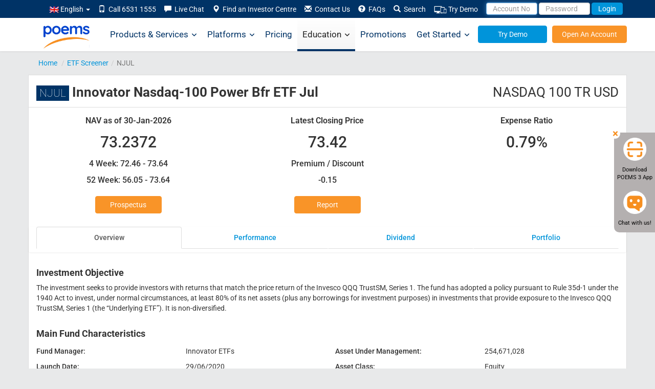

--- FILE ---
content_type: text/html; charset=utf-8
request_url: https://www.google.com/recaptcha/api2/anchor?ar=1&k=6LfXzKUUAAAAAGesjDpYmtljF6uFhS4ASoGQd0BK&co=aHR0cHM6Ly93d3cucG9lbXMuY29tLnNnOjQ0Mw..&hl=en&v=N67nZn4AqZkNcbeMu4prBgzg&size=invisible&anchor-ms=20000&execute-ms=30000&cb=jeual9ftx5o1
body_size: 48796
content:
<!DOCTYPE HTML><html dir="ltr" lang="en"><head><meta http-equiv="Content-Type" content="text/html; charset=UTF-8">
<meta http-equiv="X-UA-Compatible" content="IE=edge">
<title>reCAPTCHA</title>
<style type="text/css">
/* cyrillic-ext */
@font-face {
  font-family: 'Roboto';
  font-style: normal;
  font-weight: 400;
  font-stretch: 100%;
  src: url(//fonts.gstatic.com/s/roboto/v48/KFO7CnqEu92Fr1ME7kSn66aGLdTylUAMa3GUBHMdazTgWw.woff2) format('woff2');
  unicode-range: U+0460-052F, U+1C80-1C8A, U+20B4, U+2DE0-2DFF, U+A640-A69F, U+FE2E-FE2F;
}
/* cyrillic */
@font-face {
  font-family: 'Roboto';
  font-style: normal;
  font-weight: 400;
  font-stretch: 100%;
  src: url(//fonts.gstatic.com/s/roboto/v48/KFO7CnqEu92Fr1ME7kSn66aGLdTylUAMa3iUBHMdazTgWw.woff2) format('woff2');
  unicode-range: U+0301, U+0400-045F, U+0490-0491, U+04B0-04B1, U+2116;
}
/* greek-ext */
@font-face {
  font-family: 'Roboto';
  font-style: normal;
  font-weight: 400;
  font-stretch: 100%;
  src: url(//fonts.gstatic.com/s/roboto/v48/KFO7CnqEu92Fr1ME7kSn66aGLdTylUAMa3CUBHMdazTgWw.woff2) format('woff2');
  unicode-range: U+1F00-1FFF;
}
/* greek */
@font-face {
  font-family: 'Roboto';
  font-style: normal;
  font-weight: 400;
  font-stretch: 100%;
  src: url(//fonts.gstatic.com/s/roboto/v48/KFO7CnqEu92Fr1ME7kSn66aGLdTylUAMa3-UBHMdazTgWw.woff2) format('woff2');
  unicode-range: U+0370-0377, U+037A-037F, U+0384-038A, U+038C, U+038E-03A1, U+03A3-03FF;
}
/* math */
@font-face {
  font-family: 'Roboto';
  font-style: normal;
  font-weight: 400;
  font-stretch: 100%;
  src: url(//fonts.gstatic.com/s/roboto/v48/KFO7CnqEu92Fr1ME7kSn66aGLdTylUAMawCUBHMdazTgWw.woff2) format('woff2');
  unicode-range: U+0302-0303, U+0305, U+0307-0308, U+0310, U+0312, U+0315, U+031A, U+0326-0327, U+032C, U+032F-0330, U+0332-0333, U+0338, U+033A, U+0346, U+034D, U+0391-03A1, U+03A3-03A9, U+03B1-03C9, U+03D1, U+03D5-03D6, U+03F0-03F1, U+03F4-03F5, U+2016-2017, U+2034-2038, U+203C, U+2040, U+2043, U+2047, U+2050, U+2057, U+205F, U+2070-2071, U+2074-208E, U+2090-209C, U+20D0-20DC, U+20E1, U+20E5-20EF, U+2100-2112, U+2114-2115, U+2117-2121, U+2123-214F, U+2190, U+2192, U+2194-21AE, U+21B0-21E5, U+21F1-21F2, U+21F4-2211, U+2213-2214, U+2216-22FF, U+2308-230B, U+2310, U+2319, U+231C-2321, U+2336-237A, U+237C, U+2395, U+239B-23B7, U+23D0, U+23DC-23E1, U+2474-2475, U+25AF, U+25B3, U+25B7, U+25BD, U+25C1, U+25CA, U+25CC, U+25FB, U+266D-266F, U+27C0-27FF, U+2900-2AFF, U+2B0E-2B11, U+2B30-2B4C, U+2BFE, U+3030, U+FF5B, U+FF5D, U+1D400-1D7FF, U+1EE00-1EEFF;
}
/* symbols */
@font-face {
  font-family: 'Roboto';
  font-style: normal;
  font-weight: 400;
  font-stretch: 100%;
  src: url(//fonts.gstatic.com/s/roboto/v48/KFO7CnqEu92Fr1ME7kSn66aGLdTylUAMaxKUBHMdazTgWw.woff2) format('woff2');
  unicode-range: U+0001-000C, U+000E-001F, U+007F-009F, U+20DD-20E0, U+20E2-20E4, U+2150-218F, U+2190, U+2192, U+2194-2199, U+21AF, U+21E6-21F0, U+21F3, U+2218-2219, U+2299, U+22C4-22C6, U+2300-243F, U+2440-244A, U+2460-24FF, U+25A0-27BF, U+2800-28FF, U+2921-2922, U+2981, U+29BF, U+29EB, U+2B00-2BFF, U+4DC0-4DFF, U+FFF9-FFFB, U+10140-1018E, U+10190-1019C, U+101A0, U+101D0-101FD, U+102E0-102FB, U+10E60-10E7E, U+1D2C0-1D2D3, U+1D2E0-1D37F, U+1F000-1F0FF, U+1F100-1F1AD, U+1F1E6-1F1FF, U+1F30D-1F30F, U+1F315, U+1F31C, U+1F31E, U+1F320-1F32C, U+1F336, U+1F378, U+1F37D, U+1F382, U+1F393-1F39F, U+1F3A7-1F3A8, U+1F3AC-1F3AF, U+1F3C2, U+1F3C4-1F3C6, U+1F3CA-1F3CE, U+1F3D4-1F3E0, U+1F3ED, U+1F3F1-1F3F3, U+1F3F5-1F3F7, U+1F408, U+1F415, U+1F41F, U+1F426, U+1F43F, U+1F441-1F442, U+1F444, U+1F446-1F449, U+1F44C-1F44E, U+1F453, U+1F46A, U+1F47D, U+1F4A3, U+1F4B0, U+1F4B3, U+1F4B9, U+1F4BB, U+1F4BF, U+1F4C8-1F4CB, U+1F4D6, U+1F4DA, U+1F4DF, U+1F4E3-1F4E6, U+1F4EA-1F4ED, U+1F4F7, U+1F4F9-1F4FB, U+1F4FD-1F4FE, U+1F503, U+1F507-1F50B, U+1F50D, U+1F512-1F513, U+1F53E-1F54A, U+1F54F-1F5FA, U+1F610, U+1F650-1F67F, U+1F687, U+1F68D, U+1F691, U+1F694, U+1F698, U+1F6AD, U+1F6B2, U+1F6B9-1F6BA, U+1F6BC, U+1F6C6-1F6CF, U+1F6D3-1F6D7, U+1F6E0-1F6EA, U+1F6F0-1F6F3, U+1F6F7-1F6FC, U+1F700-1F7FF, U+1F800-1F80B, U+1F810-1F847, U+1F850-1F859, U+1F860-1F887, U+1F890-1F8AD, U+1F8B0-1F8BB, U+1F8C0-1F8C1, U+1F900-1F90B, U+1F93B, U+1F946, U+1F984, U+1F996, U+1F9E9, U+1FA00-1FA6F, U+1FA70-1FA7C, U+1FA80-1FA89, U+1FA8F-1FAC6, U+1FACE-1FADC, U+1FADF-1FAE9, U+1FAF0-1FAF8, U+1FB00-1FBFF;
}
/* vietnamese */
@font-face {
  font-family: 'Roboto';
  font-style: normal;
  font-weight: 400;
  font-stretch: 100%;
  src: url(//fonts.gstatic.com/s/roboto/v48/KFO7CnqEu92Fr1ME7kSn66aGLdTylUAMa3OUBHMdazTgWw.woff2) format('woff2');
  unicode-range: U+0102-0103, U+0110-0111, U+0128-0129, U+0168-0169, U+01A0-01A1, U+01AF-01B0, U+0300-0301, U+0303-0304, U+0308-0309, U+0323, U+0329, U+1EA0-1EF9, U+20AB;
}
/* latin-ext */
@font-face {
  font-family: 'Roboto';
  font-style: normal;
  font-weight: 400;
  font-stretch: 100%;
  src: url(//fonts.gstatic.com/s/roboto/v48/KFO7CnqEu92Fr1ME7kSn66aGLdTylUAMa3KUBHMdazTgWw.woff2) format('woff2');
  unicode-range: U+0100-02BA, U+02BD-02C5, U+02C7-02CC, U+02CE-02D7, U+02DD-02FF, U+0304, U+0308, U+0329, U+1D00-1DBF, U+1E00-1E9F, U+1EF2-1EFF, U+2020, U+20A0-20AB, U+20AD-20C0, U+2113, U+2C60-2C7F, U+A720-A7FF;
}
/* latin */
@font-face {
  font-family: 'Roboto';
  font-style: normal;
  font-weight: 400;
  font-stretch: 100%;
  src: url(//fonts.gstatic.com/s/roboto/v48/KFO7CnqEu92Fr1ME7kSn66aGLdTylUAMa3yUBHMdazQ.woff2) format('woff2');
  unicode-range: U+0000-00FF, U+0131, U+0152-0153, U+02BB-02BC, U+02C6, U+02DA, U+02DC, U+0304, U+0308, U+0329, U+2000-206F, U+20AC, U+2122, U+2191, U+2193, U+2212, U+2215, U+FEFF, U+FFFD;
}
/* cyrillic-ext */
@font-face {
  font-family: 'Roboto';
  font-style: normal;
  font-weight: 500;
  font-stretch: 100%;
  src: url(//fonts.gstatic.com/s/roboto/v48/KFO7CnqEu92Fr1ME7kSn66aGLdTylUAMa3GUBHMdazTgWw.woff2) format('woff2');
  unicode-range: U+0460-052F, U+1C80-1C8A, U+20B4, U+2DE0-2DFF, U+A640-A69F, U+FE2E-FE2F;
}
/* cyrillic */
@font-face {
  font-family: 'Roboto';
  font-style: normal;
  font-weight: 500;
  font-stretch: 100%;
  src: url(//fonts.gstatic.com/s/roboto/v48/KFO7CnqEu92Fr1ME7kSn66aGLdTylUAMa3iUBHMdazTgWw.woff2) format('woff2');
  unicode-range: U+0301, U+0400-045F, U+0490-0491, U+04B0-04B1, U+2116;
}
/* greek-ext */
@font-face {
  font-family: 'Roboto';
  font-style: normal;
  font-weight: 500;
  font-stretch: 100%;
  src: url(//fonts.gstatic.com/s/roboto/v48/KFO7CnqEu92Fr1ME7kSn66aGLdTylUAMa3CUBHMdazTgWw.woff2) format('woff2');
  unicode-range: U+1F00-1FFF;
}
/* greek */
@font-face {
  font-family: 'Roboto';
  font-style: normal;
  font-weight: 500;
  font-stretch: 100%;
  src: url(//fonts.gstatic.com/s/roboto/v48/KFO7CnqEu92Fr1ME7kSn66aGLdTylUAMa3-UBHMdazTgWw.woff2) format('woff2');
  unicode-range: U+0370-0377, U+037A-037F, U+0384-038A, U+038C, U+038E-03A1, U+03A3-03FF;
}
/* math */
@font-face {
  font-family: 'Roboto';
  font-style: normal;
  font-weight: 500;
  font-stretch: 100%;
  src: url(//fonts.gstatic.com/s/roboto/v48/KFO7CnqEu92Fr1ME7kSn66aGLdTylUAMawCUBHMdazTgWw.woff2) format('woff2');
  unicode-range: U+0302-0303, U+0305, U+0307-0308, U+0310, U+0312, U+0315, U+031A, U+0326-0327, U+032C, U+032F-0330, U+0332-0333, U+0338, U+033A, U+0346, U+034D, U+0391-03A1, U+03A3-03A9, U+03B1-03C9, U+03D1, U+03D5-03D6, U+03F0-03F1, U+03F4-03F5, U+2016-2017, U+2034-2038, U+203C, U+2040, U+2043, U+2047, U+2050, U+2057, U+205F, U+2070-2071, U+2074-208E, U+2090-209C, U+20D0-20DC, U+20E1, U+20E5-20EF, U+2100-2112, U+2114-2115, U+2117-2121, U+2123-214F, U+2190, U+2192, U+2194-21AE, U+21B0-21E5, U+21F1-21F2, U+21F4-2211, U+2213-2214, U+2216-22FF, U+2308-230B, U+2310, U+2319, U+231C-2321, U+2336-237A, U+237C, U+2395, U+239B-23B7, U+23D0, U+23DC-23E1, U+2474-2475, U+25AF, U+25B3, U+25B7, U+25BD, U+25C1, U+25CA, U+25CC, U+25FB, U+266D-266F, U+27C0-27FF, U+2900-2AFF, U+2B0E-2B11, U+2B30-2B4C, U+2BFE, U+3030, U+FF5B, U+FF5D, U+1D400-1D7FF, U+1EE00-1EEFF;
}
/* symbols */
@font-face {
  font-family: 'Roboto';
  font-style: normal;
  font-weight: 500;
  font-stretch: 100%;
  src: url(//fonts.gstatic.com/s/roboto/v48/KFO7CnqEu92Fr1ME7kSn66aGLdTylUAMaxKUBHMdazTgWw.woff2) format('woff2');
  unicode-range: U+0001-000C, U+000E-001F, U+007F-009F, U+20DD-20E0, U+20E2-20E4, U+2150-218F, U+2190, U+2192, U+2194-2199, U+21AF, U+21E6-21F0, U+21F3, U+2218-2219, U+2299, U+22C4-22C6, U+2300-243F, U+2440-244A, U+2460-24FF, U+25A0-27BF, U+2800-28FF, U+2921-2922, U+2981, U+29BF, U+29EB, U+2B00-2BFF, U+4DC0-4DFF, U+FFF9-FFFB, U+10140-1018E, U+10190-1019C, U+101A0, U+101D0-101FD, U+102E0-102FB, U+10E60-10E7E, U+1D2C0-1D2D3, U+1D2E0-1D37F, U+1F000-1F0FF, U+1F100-1F1AD, U+1F1E6-1F1FF, U+1F30D-1F30F, U+1F315, U+1F31C, U+1F31E, U+1F320-1F32C, U+1F336, U+1F378, U+1F37D, U+1F382, U+1F393-1F39F, U+1F3A7-1F3A8, U+1F3AC-1F3AF, U+1F3C2, U+1F3C4-1F3C6, U+1F3CA-1F3CE, U+1F3D4-1F3E0, U+1F3ED, U+1F3F1-1F3F3, U+1F3F5-1F3F7, U+1F408, U+1F415, U+1F41F, U+1F426, U+1F43F, U+1F441-1F442, U+1F444, U+1F446-1F449, U+1F44C-1F44E, U+1F453, U+1F46A, U+1F47D, U+1F4A3, U+1F4B0, U+1F4B3, U+1F4B9, U+1F4BB, U+1F4BF, U+1F4C8-1F4CB, U+1F4D6, U+1F4DA, U+1F4DF, U+1F4E3-1F4E6, U+1F4EA-1F4ED, U+1F4F7, U+1F4F9-1F4FB, U+1F4FD-1F4FE, U+1F503, U+1F507-1F50B, U+1F50D, U+1F512-1F513, U+1F53E-1F54A, U+1F54F-1F5FA, U+1F610, U+1F650-1F67F, U+1F687, U+1F68D, U+1F691, U+1F694, U+1F698, U+1F6AD, U+1F6B2, U+1F6B9-1F6BA, U+1F6BC, U+1F6C6-1F6CF, U+1F6D3-1F6D7, U+1F6E0-1F6EA, U+1F6F0-1F6F3, U+1F6F7-1F6FC, U+1F700-1F7FF, U+1F800-1F80B, U+1F810-1F847, U+1F850-1F859, U+1F860-1F887, U+1F890-1F8AD, U+1F8B0-1F8BB, U+1F8C0-1F8C1, U+1F900-1F90B, U+1F93B, U+1F946, U+1F984, U+1F996, U+1F9E9, U+1FA00-1FA6F, U+1FA70-1FA7C, U+1FA80-1FA89, U+1FA8F-1FAC6, U+1FACE-1FADC, U+1FADF-1FAE9, U+1FAF0-1FAF8, U+1FB00-1FBFF;
}
/* vietnamese */
@font-face {
  font-family: 'Roboto';
  font-style: normal;
  font-weight: 500;
  font-stretch: 100%;
  src: url(//fonts.gstatic.com/s/roboto/v48/KFO7CnqEu92Fr1ME7kSn66aGLdTylUAMa3OUBHMdazTgWw.woff2) format('woff2');
  unicode-range: U+0102-0103, U+0110-0111, U+0128-0129, U+0168-0169, U+01A0-01A1, U+01AF-01B0, U+0300-0301, U+0303-0304, U+0308-0309, U+0323, U+0329, U+1EA0-1EF9, U+20AB;
}
/* latin-ext */
@font-face {
  font-family: 'Roboto';
  font-style: normal;
  font-weight: 500;
  font-stretch: 100%;
  src: url(//fonts.gstatic.com/s/roboto/v48/KFO7CnqEu92Fr1ME7kSn66aGLdTylUAMa3KUBHMdazTgWw.woff2) format('woff2');
  unicode-range: U+0100-02BA, U+02BD-02C5, U+02C7-02CC, U+02CE-02D7, U+02DD-02FF, U+0304, U+0308, U+0329, U+1D00-1DBF, U+1E00-1E9F, U+1EF2-1EFF, U+2020, U+20A0-20AB, U+20AD-20C0, U+2113, U+2C60-2C7F, U+A720-A7FF;
}
/* latin */
@font-face {
  font-family: 'Roboto';
  font-style: normal;
  font-weight: 500;
  font-stretch: 100%;
  src: url(//fonts.gstatic.com/s/roboto/v48/KFO7CnqEu92Fr1ME7kSn66aGLdTylUAMa3yUBHMdazQ.woff2) format('woff2');
  unicode-range: U+0000-00FF, U+0131, U+0152-0153, U+02BB-02BC, U+02C6, U+02DA, U+02DC, U+0304, U+0308, U+0329, U+2000-206F, U+20AC, U+2122, U+2191, U+2193, U+2212, U+2215, U+FEFF, U+FFFD;
}
/* cyrillic-ext */
@font-face {
  font-family: 'Roboto';
  font-style: normal;
  font-weight: 900;
  font-stretch: 100%;
  src: url(//fonts.gstatic.com/s/roboto/v48/KFO7CnqEu92Fr1ME7kSn66aGLdTylUAMa3GUBHMdazTgWw.woff2) format('woff2');
  unicode-range: U+0460-052F, U+1C80-1C8A, U+20B4, U+2DE0-2DFF, U+A640-A69F, U+FE2E-FE2F;
}
/* cyrillic */
@font-face {
  font-family: 'Roboto';
  font-style: normal;
  font-weight: 900;
  font-stretch: 100%;
  src: url(//fonts.gstatic.com/s/roboto/v48/KFO7CnqEu92Fr1ME7kSn66aGLdTylUAMa3iUBHMdazTgWw.woff2) format('woff2');
  unicode-range: U+0301, U+0400-045F, U+0490-0491, U+04B0-04B1, U+2116;
}
/* greek-ext */
@font-face {
  font-family: 'Roboto';
  font-style: normal;
  font-weight: 900;
  font-stretch: 100%;
  src: url(//fonts.gstatic.com/s/roboto/v48/KFO7CnqEu92Fr1ME7kSn66aGLdTylUAMa3CUBHMdazTgWw.woff2) format('woff2');
  unicode-range: U+1F00-1FFF;
}
/* greek */
@font-face {
  font-family: 'Roboto';
  font-style: normal;
  font-weight: 900;
  font-stretch: 100%;
  src: url(//fonts.gstatic.com/s/roboto/v48/KFO7CnqEu92Fr1ME7kSn66aGLdTylUAMa3-UBHMdazTgWw.woff2) format('woff2');
  unicode-range: U+0370-0377, U+037A-037F, U+0384-038A, U+038C, U+038E-03A1, U+03A3-03FF;
}
/* math */
@font-face {
  font-family: 'Roboto';
  font-style: normal;
  font-weight: 900;
  font-stretch: 100%;
  src: url(//fonts.gstatic.com/s/roboto/v48/KFO7CnqEu92Fr1ME7kSn66aGLdTylUAMawCUBHMdazTgWw.woff2) format('woff2');
  unicode-range: U+0302-0303, U+0305, U+0307-0308, U+0310, U+0312, U+0315, U+031A, U+0326-0327, U+032C, U+032F-0330, U+0332-0333, U+0338, U+033A, U+0346, U+034D, U+0391-03A1, U+03A3-03A9, U+03B1-03C9, U+03D1, U+03D5-03D6, U+03F0-03F1, U+03F4-03F5, U+2016-2017, U+2034-2038, U+203C, U+2040, U+2043, U+2047, U+2050, U+2057, U+205F, U+2070-2071, U+2074-208E, U+2090-209C, U+20D0-20DC, U+20E1, U+20E5-20EF, U+2100-2112, U+2114-2115, U+2117-2121, U+2123-214F, U+2190, U+2192, U+2194-21AE, U+21B0-21E5, U+21F1-21F2, U+21F4-2211, U+2213-2214, U+2216-22FF, U+2308-230B, U+2310, U+2319, U+231C-2321, U+2336-237A, U+237C, U+2395, U+239B-23B7, U+23D0, U+23DC-23E1, U+2474-2475, U+25AF, U+25B3, U+25B7, U+25BD, U+25C1, U+25CA, U+25CC, U+25FB, U+266D-266F, U+27C0-27FF, U+2900-2AFF, U+2B0E-2B11, U+2B30-2B4C, U+2BFE, U+3030, U+FF5B, U+FF5D, U+1D400-1D7FF, U+1EE00-1EEFF;
}
/* symbols */
@font-face {
  font-family: 'Roboto';
  font-style: normal;
  font-weight: 900;
  font-stretch: 100%;
  src: url(//fonts.gstatic.com/s/roboto/v48/KFO7CnqEu92Fr1ME7kSn66aGLdTylUAMaxKUBHMdazTgWw.woff2) format('woff2');
  unicode-range: U+0001-000C, U+000E-001F, U+007F-009F, U+20DD-20E0, U+20E2-20E4, U+2150-218F, U+2190, U+2192, U+2194-2199, U+21AF, U+21E6-21F0, U+21F3, U+2218-2219, U+2299, U+22C4-22C6, U+2300-243F, U+2440-244A, U+2460-24FF, U+25A0-27BF, U+2800-28FF, U+2921-2922, U+2981, U+29BF, U+29EB, U+2B00-2BFF, U+4DC0-4DFF, U+FFF9-FFFB, U+10140-1018E, U+10190-1019C, U+101A0, U+101D0-101FD, U+102E0-102FB, U+10E60-10E7E, U+1D2C0-1D2D3, U+1D2E0-1D37F, U+1F000-1F0FF, U+1F100-1F1AD, U+1F1E6-1F1FF, U+1F30D-1F30F, U+1F315, U+1F31C, U+1F31E, U+1F320-1F32C, U+1F336, U+1F378, U+1F37D, U+1F382, U+1F393-1F39F, U+1F3A7-1F3A8, U+1F3AC-1F3AF, U+1F3C2, U+1F3C4-1F3C6, U+1F3CA-1F3CE, U+1F3D4-1F3E0, U+1F3ED, U+1F3F1-1F3F3, U+1F3F5-1F3F7, U+1F408, U+1F415, U+1F41F, U+1F426, U+1F43F, U+1F441-1F442, U+1F444, U+1F446-1F449, U+1F44C-1F44E, U+1F453, U+1F46A, U+1F47D, U+1F4A3, U+1F4B0, U+1F4B3, U+1F4B9, U+1F4BB, U+1F4BF, U+1F4C8-1F4CB, U+1F4D6, U+1F4DA, U+1F4DF, U+1F4E3-1F4E6, U+1F4EA-1F4ED, U+1F4F7, U+1F4F9-1F4FB, U+1F4FD-1F4FE, U+1F503, U+1F507-1F50B, U+1F50D, U+1F512-1F513, U+1F53E-1F54A, U+1F54F-1F5FA, U+1F610, U+1F650-1F67F, U+1F687, U+1F68D, U+1F691, U+1F694, U+1F698, U+1F6AD, U+1F6B2, U+1F6B9-1F6BA, U+1F6BC, U+1F6C6-1F6CF, U+1F6D3-1F6D7, U+1F6E0-1F6EA, U+1F6F0-1F6F3, U+1F6F7-1F6FC, U+1F700-1F7FF, U+1F800-1F80B, U+1F810-1F847, U+1F850-1F859, U+1F860-1F887, U+1F890-1F8AD, U+1F8B0-1F8BB, U+1F8C0-1F8C1, U+1F900-1F90B, U+1F93B, U+1F946, U+1F984, U+1F996, U+1F9E9, U+1FA00-1FA6F, U+1FA70-1FA7C, U+1FA80-1FA89, U+1FA8F-1FAC6, U+1FACE-1FADC, U+1FADF-1FAE9, U+1FAF0-1FAF8, U+1FB00-1FBFF;
}
/* vietnamese */
@font-face {
  font-family: 'Roboto';
  font-style: normal;
  font-weight: 900;
  font-stretch: 100%;
  src: url(//fonts.gstatic.com/s/roboto/v48/KFO7CnqEu92Fr1ME7kSn66aGLdTylUAMa3OUBHMdazTgWw.woff2) format('woff2');
  unicode-range: U+0102-0103, U+0110-0111, U+0128-0129, U+0168-0169, U+01A0-01A1, U+01AF-01B0, U+0300-0301, U+0303-0304, U+0308-0309, U+0323, U+0329, U+1EA0-1EF9, U+20AB;
}
/* latin-ext */
@font-face {
  font-family: 'Roboto';
  font-style: normal;
  font-weight: 900;
  font-stretch: 100%;
  src: url(//fonts.gstatic.com/s/roboto/v48/KFO7CnqEu92Fr1ME7kSn66aGLdTylUAMa3KUBHMdazTgWw.woff2) format('woff2');
  unicode-range: U+0100-02BA, U+02BD-02C5, U+02C7-02CC, U+02CE-02D7, U+02DD-02FF, U+0304, U+0308, U+0329, U+1D00-1DBF, U+1E00-1E9F, U+1EF2-1EFF, U+2020, U+20A0-20AB, U+20AD-20C0, U+2113, U+2C60-2C7F, U+A720-A7FF;
}
/* latin */
@font-face {
  font-family: 'Roboto';
  font-style: normal;
  font-weight: 900;
  font-stretch: 100%;
  src: url(//fonts.gstatic.com/s/roboto/v48/KFO7CnqEu92Fr1ME7kSn66aGLdTylUAMa3yUBHMdazQ.woff2) format('woff2');
  unicode-range: U+0000-00FF, U+0131, U+0152-0153, U+02BB-02BC, U+02C6, U+02DA, U+02DC, U+0304, U+0308, U+0329, U+2000-206F, U+20AC, U+2122, U+2191, U+2193, U+2212, U+2215, U+FEFF, U+FFFD;
}

</style>
<link rel="stylesheet" type="text/css" href="https://www.gstatic.com/recaptcha/releases/N67nZn4AqZkNcbeMu4prBgzg/styles__ltr.css">
<script nonce="jBbcFWJoWyK_-ZeFMtGrhQ" type="text/javascript">window['__recaptcha_api'] = 'https://www.google.com/recaptcha/api2/';</script>
<script type="text/javascript" src="https://www.gstatic.com/recaptcha/releases/N67nZn4AqZkNcbeMu4prBgzg/recaptcha__en.js" nonce="jBbcFWJoWyK_-ZeFMtGrhQ">
      
    </script></head>
<body><div id="rc-anchor-alert" class="rc-anchor-alert"></div>
<input type="hidden" id="recaptcha-token" value="[base64]">
<script type="text/javascript" nonce="jBbcFWJoWyK_-ZeFMtGrhQ">
      recaptcha.anchor.Main.init("[\x22ainput\x22,[\x22bgdata\x22,\x22\x22,\[base64]/[base64]/[base64]/bC5sW25dLmNvbmNhdChTKTpsLmxbbl09SksoUyxsKTtlbHNle2lmKGwuSTcmJm4hPTI4MylyZXR1cm47bj09MzMzfHxuPT00MTB8fG49PTI0OHx8bj09NDEyfHxuPT0yMDF8fG49PTE3N3x8bj09MjczfHxuPT0xMjJ8fG49PTUxfHxuPT0yOTc/[base64]/[base64]/[base64]/[base64]/[base64]/MjU1Okc/[base64]/[base64]/bmV3IEVbVl0oTVswXSk6eT09Mj9uZXcgRVtWXShNWzBdLE1bMV0pOnk9PTM/bmV3IEVbVl0oTVswXSxNWzFdLE1bMl0pOnk9PTQ/[base64]/ZnVuY3Rpb24oKXtyZXR1cm4gdGhpcy5BaSt3aW5kb3cucGVyZm9ybWFuY2Uubm93KCl9OmZ1bmN0aW9uKCl7cmV0dXJuK25ldyBEYXRlfSxPKS5LcT0oTy5kcj1mdW5jdGlvbihuLGwsUyxHKXtpZigoUz1tVihTKT09PSJhcnJheSI/[base64]/[base64]\\u003d\x22,\[base64]\x22,\x22wrHDmUQ0w48UBMK5SWgKH8OPw4Q0wrldVA9AJsObw487YMKZYsKBdsOMeC3Ch8Ojw7F0w5bDgMOBw6HDjsOkVC7DlcKnNsOwCsKRHXPDlQnDrMOsw5DCmcOrw4tfwqDDpMOTw5vClsO/UlpoCcK7wrtww5XCj19AZmnDlmcXRMOYw4bDqMOWw6k3RMKQA8OMcMKWw5rCsBhAF8Ocw5XDvGjDncOTThg+wr3DoTM/A8OiXmrCr8Kzw7gBwpJFwqPDvAFDw43Dv8O3w7TDtnhywp/DhcOlGGhxwofCoMKaa8KwwpBZXmRnw5ELwoTDi3s4wonCmiN/QCLDux3ChzvDj8KrLMOswpcKdzjChTrDsh/CiCfDt0U2wqVLwr5Fw6bCjj7DmgXCp8Okb03CnGvDucK6C8KcNjtUC27DtXcuwoXCgMKAw7rCnsOGwqrDtTfCvXzDkn7DgwPDksKAVcK2woomwpN3aW94woTClm97w6YyCnpYw5JhPsKxDATCn2pQwq0adMKhJ8KgwpABw6/[base64]/DicO8w4DDvQZKacO3YRbDlcOfw6s0w7zDtMOXPsKYaRHDnRHCllJHw73Ch8K4w65VO0geIsONE1LCqcOywpXDuGRnQMOiUCzDkUlbw6/Cp8KwcRDDmkpFw4LCohXChCRoM1HChigHBw8xM8KUw6XDuDfDi8KeeV4YwqpsworCp0UzNMKdNjHDqjUVw5jCikkUTMOYw4HCkSxNbjvChsKMSDktRhnCsGtqwrlbw68OYlVmw4o5LMOIScK/NxUMEFVZw5zDosKla3jDuCg/czTCrXRyX8KsOsKjw5BkYlp2w4Azw7vCnTLCkcKDwrB0X2fDnMKMb2DCnQ0fw6FoHB14Fiplwq7Dm8OVw7TChMKKw6rDtlvChFJBG8OkwpNYccKPPn/Cv3t9wr/CnMKPwovDo8O0w6zDgBPCvx/DucOmwqE3wqzCoMKtC09iVcKtw7/[base64]/CjMOKWcK4FsK7w63CtcOgw5xLwpfChyvDssKbw43CiirCvcOiM8OEOMO3dwrCgMKCccK/Gk8Lw7Fqw4bCg2DDm8OBwrNVw6dMAmsrw7rCucOtw5vDl8KqwpTDlMKEwrEgw4JXYsK9aMOIwqjCq8Kmw7rDksKvwrAMw6PDph9RYVwGXsOqw6AKw4/CslHDsw/Dv8O6wrLDkQ3Cg8OlwpQLwpnCgWzCtyQdw6MOBcKpd8OGT2vDjMO9wqASesOWYR9gMcKowohUwojCjF7DscK/w6gKAg0rw6UcFmpYw5IId8OGLDDDo8KhVzHDg8K6BcOsGwPCoFzCm8OZw6bDkMKxBQYowpMAw4o2On1bY8OgG8KLwqzCuMKgM3DDi8OswrIbw5wGw4hawoXCmsKPfMO0w4bDqkfDukTCmcKYJMKmEBYbw4LDqMKXwrDCpy1iw5/CgsK/w4InNcOEP8ONDsO0fS1aZcOrw4vCq1UKXcOtfl0PdCXCp2nDs8KENntBw7LDikJWwoRgJg3DtQp6wrfDiCTCiXoVSGR0w5LCl09eQMOcwoEmwr/Djxgvw6bCriV2R8OtU8K9CMOYMsOxURzDohdJw7/CiRrDqQ9TacK6w7kjwpDDq8O5ScOyLljDicOGRcOSdMKiw4LDhsKhEBBVTsObw6bClUXCv1knwp03Z8Kcwo3ChsO/NTQsT8O5w7fDtl4yUsKDw7XCj2XDmsOcw5JhRnNtwq3Ds1rClsO1w5YNwqbDnMK2wrjDoEh4f0DCocK9A8KswqPCgcO/wo4nw5bChsKQP1jDj8KFQDLCocKUeinCpyvCk8O4VBLCiRXDqMKiw6YqHsOHTsKnL8KAPjbDl8O8csONLMOARsK/wp7Dq8KtdARZw73CvcO8B3DCkMOOOsKeA8O+w6s5wrtdLMOQw6/DhsKza8KuLHDChWnCo8KwwpAQw58Bw7JbwpHDq1jDj1jDngrCoB7Cn8OYWcOuwo/CksOEwpvDm8Onw4jDm28OC8OmJFTCtCZqwoXDtlgKw6JcJAvCoBHCninCocO9f8KfO8OqR8OrcCNdHy4mwrVmT8OHw6XCp3QLw5Qfw7zDq8KheMKFw7R8w53DvUrCtBITNQDDpw/[base64]/CsMKgS38jw6wZY8Kxw7TDkMKBwq7CqcKCw6/Di8ObXcKuwr83w4DCjU7DgsOca8KJAcK4WwzDiBZ/w7cDZMOEwrXDjWNmwo0mbMK/XhjDmMOnw6JjwqzDhkg+w7zDvnNww5jDiRItwoMhw4ldIWHCrsORPMOiw5Y/w7DCvsOmw7bDm3DDi8KENcKZw5TDusKwYMOUwpDCjELDgMOzMFfDlHAZcsOuwpnCocK6CBNjw6wawqcqPUwiQsO/[base64]/Dm3/DgsKvw7vCrz7Dq8Knw5rDtcOCwp1Gw5nDqhVXfE1Gw7oSeMK5ZMKAM8OHwqV8aTTCqV/[base64]/[base64]/C2zDtcOHX8O7w5Icw5VPw6NZw4U/H8ORdyESwrFPw43CssOLb3c2wpzCk2kFIcOlw5rCiMOuw5g9Z1bCrsKyfMOTGwbDqCTDo0nCrcK/[base64]/CphDDlMO1wrvDuDHDih7CscOAwrvDlcKpYMOWwqNQD2UTXm3DlADCunJVw5LDp8OCBjs4CMOewqvCk2vCiQR9wp/DjmtbUMKTEFfCjXDCg8KdKMKFEzbDmcK/[base64]/Cg8KrwoTDi8KCfsKTwpzDoXUaEcK2w6/DgcKpZcO5w7rClcOFP8KSwpVnw6R1RmsYR8OrRcKiwoIvwoE/w4N/Tm9XOWPDikPCocKlwpI6w4gMwo7DhUZRPlDCgFI2NMOXFl5ZasKDE8KxworCscOAw5DDnXQKRsOMwo/[base64]/DhcOhwrpDK8OAwrnCkcOcw7ANdEwzQsOow4MwXMOxNQ3CmgDDtVdIKsOhw67DpQ0RU3tbwqzChX5Tw63CgGxucVVaccOTBgQGw6PClX7DkcK4JsK/[base64]/MsORwpMhwqXDvXzDlcKMw6XCp8KVAzfDpgnDkMOxwqASwoTDvMOxwphvw5w0LknDplzCsgPCvsOQZ8Kow78nOyDDpsOewq9IIxfCksKzw6TDhTzCmsODw5vDmcOCdn5sd8KUECzCjsO/w7k5EsKpw4kPwp0Tw7rCqMOlMmnCusK9dTMPY8O4w6kzSkBsVXfCjF7CmVZTwotowppIIBo1GsO0woRaNSzChR/DiDchw6ldAG/[base64]/CpyMaw6bCi8O/w546LlZrw5fDqcKkI1tBeHfCj8KRwr7Ck0tdCcK5w6zDvMK5w6bDtsOYGxnCqG7DsMOQT8Kvwr0/LFJ/MULDo2l8wrHCik1wacKxwq/Ch8ORSAgewrF7wrfDuyfDg18HwpERccOsKzddwpXDmlLCuQJMcUTCjBdzecO3PMKdwrbCi1UOwokuRMODw4rDtcKmQcKVw5vDnMK7w59Ew6U/Z8KhwrjDpMKgHwJ7R8ODasOKH8KlwqNod1xzwrA6w7MYcQICHSbDmn1hS8KvNmghX0g9w4x3dcKKw6bCscOlLwQOw5lhHMKPIsOvwoolVn/Cn1Y3ecOqYTLDscOhCcOjwpQfB8O3w4DDiBozw7IZw5JebMKCEz7CnsOKNcKIwpPDncOuwq4dV0HDhg7DuDUmw4EVw7TCq8KzbW7DvcOybEjDnsOeXcK5WT/DjyZkw4p4woHCoiMdScOXNEcxwpUaWsKdwpPDkXDCqUHDsznCn8OMwozCk8KQW8OcLXcDw558Z0J5V8OYbknCgsK8CMKqw6tCMg/[base64]/DqcO1eUhaworDvMKxSm3CmsO6w7ZVwo4WdcKhH8O/JMKuwqleasOSw4lbw4bDqW5VExJqVcOgw4JPHcOlRSQAO0Y/TsKqMsOmwrNCwqAVwq9qJMKhEMKjZMOOd3zDux5hw40bw5PDqcKQFCdjLcO8w7MMGAbDozTCqHvDrBRPcTXCrj0gTsKYAsKFeHjCg8KTwqTCmmHDn8Oiw6lldi90wpx0w6bCvmxVw4LDgVgNZhbDh8KtFxFYw7ZawqM4w6fCjSJewrTDjMKJEw5fMypDwr8gwpjDpl4/f8KrVBoEwrrCncO1XcOVZyXChMOUJcKIwrLDgMO/[base64]/[base64]/[base64]/DtsO8LcKZw7vCuAbCgXfDnCRWw4nDpcKYeDHCtRMRSyvDqsOfU8KTJH/DrBXDt8OZAMKmEMO3wo/DgHkTwpHDjcKRHnQiw6DDn1HDi0lBwrkXwqfDuGwvLgLCuWvCjwwvGXfDrgrDq2/[base64]/Dsz0ewoIbw63Dk8O6wrjCnsKcw5TDrm1Ewo7ChgctDADClMK5w5ghN0B3DzXCsgDCuF9swot/wpjCgFYLwqHChzjDkEDCjsKPQgfDtGXDgQ0gdBPDs8K1SkJTw5LDvUjDnBLDlkktw7/[base64]/DnBfDoMK6wqHCuMK2wqzDr8O7BsODdcKXwrMDAl1DCADCr8KIaMO7WMK1IcKMwq/[base64]/[base64]/DtMKZB3bDq8O/wrtgwqlKRDF5fhLDmMKvOMOncVZzEcOMw6ROwrXDoy3DnnoEwpDCpcOJXsOIFSbDkSxyw7hXwrzDncOTc0XCu0sgIcO3wpXDnsKGaMOLw6/CpnfDrT8VTcK5ciJxRsK9c8K+wpg4w6EjwrnClMK0w6/CkkAdw53DmHxvSsOqwoICFcOmHVE1BMOmw7/[base64]/DuAXDjsKpG8KnFMKdBcOmw4M+w4fCncOFO8O2wqHCo8OKEFVzwoUqwoXDrMOEVcObwo5Lwr/DmcKlwpUsBl/Cv8KsU8OyFsK0TEFAwr9bWHMdwp7DicKrwp5LbcKKJsOOAcKFwrzDiXTCrBpTw7rDusK2w7/CqCvCijYGwpYwSk3DtCVOWcKew7NWwr3ChMKJeDcCHsONC8O2wpLDkcK/w4jCjMOpKCTDmMKRd8KQw7bDlirCu8KJI29Rwo04w6vDpcKEw4MwD8O2R3vDjsO/w6jCiVvChsOiTcOKwqJ5Cx0gIQBrKDgHw6XDpcKueAlKw7PDphg4wrZWW8Khw6rCiMKvw5vCknlBejQ2KTdZPTdOw7jDsn0oH8KMwoI7wrDDvkojT8OVVMKNZ8KqwofCtsO1YXJEUg/[base64]/CncK3PUXCnkTDpMKtPxfCp8OAdAohBsK+w6TCnGdkw5bDnMKmw7jCnXkQeMOgSSgbVCMJw68udENsW8Kow7J1Pnc/c0nDh8O8w6/CrMKOw55XcD0bwojCiQTCmBzDh8OIwqkEF8O+FEldw40AH8KNwocmOcOgw5c7wrzDoknChcO9E8OFYsK4EMKPY8K/[base64]/[base64]/[base64]/DkcOfw7lsVsOXwr5Kw6tLwp4qw6LDnsKPZsOcwowEw7gKX8OqPsKywr7DgsK0Sk53w5bCiFdga1FRV8KwYhFvwqPCpnbDhh9tbMKyYsKzShzCiw/Ds8Okw4/DhsOPw6MgGnHCvzVBw4dLeBBSB8KmIGtxBl/[base64]/ClcOsLV5ow5fCusObw4Imw5J3FilMXR9XDMK/w69Mw5Uzw7XDmw16w6Abw5t5wp8Pwq/CgsKiE8OtMF5mNsKLwrZQYcOEw4rDlcKgw7hdMMOIw6QvN1AIDMOCQF7DtcKqwq5mwodcwpjCvMK0XcKqUAbDlMO7w65/EcOmAXl5BMODbDUiBElpVsKRSXjCvhjDmh9XLQPCj0Yww69bwrQOwonCqMOvwpHDusKie8KbMHTDg1HDsT4pJsKeD8O/TSkgw5zDjgRjV8Kxw7tmwrQgwq9CwrMWw6TDosOwb8Ksc8O/b3YfwqVlw4kSw4PDinF4R3TDtmx0MlRhw6BlL08KwqNWeinDk8KoEgI/N0wJw73CmUBLfcKjw4kTw5nCuMKvIghnw4nDiThpwqQZGFTCv09tMcOkw7tow7/Cq8OpVMOiCyTDnmhywpnCqMKdKX1Xw57CsEQiw6bCskbDg8K+woFGJ8KuwqxkbcOsJkzDt25Fw59zwqYOwpHCoGnDisK7fAjDpyjDp13DqwvCpR1pwp4cAnPCrTjDu3Y1E8Kkw5HDmsK5Dh3DhEJRw6rDt8OYw7BsO2LCq8KsesK9f8Onwod/QwvCt8K1M0PDisK0WGVZZ8Kuw6jCujTCvcK1w7/CoiLCkEcIw47DsMKwTMKcw4TCncKhw7nCo1rDjBEcYcOtEkHCrGrDiHEhO8Kbfi0dwqhBDCwIB8KfwqnDpsKYc8KywojDtQE1w7J/woPCtwvDv8Oiwrltw43DizHDjVzDuGlvXsK/HRnCmCzDoWzCgcKww7xyw7rDgMOAaTjCqgpcwqNNVcKAGFPDpDQDc2rDl8KzYFNawoVJw5tkw7YMwodpXMKOMMOFw6Y/w5E7T8KNSsOcw7M7w6XDoBBxwrpJwp/[base64]/YsOaw5giGcOEw63Co3/DoBDCvsKrwq3CnTnDlMKpZcOMw6nCiysYNcKswodPf8OfGhdPXMKSw6Q2w6F0w6/DqSFawpvDn3hOVHk/NMK8ASs8IFvDum9ZUBNyKSkIVB7DmzLDklHCgirDqMOkNAXDuBLDrnNYw6LDkRgVwoY/w57Ds0rDrFV8R37Cv3IswpvDgXjDlcOEc0bDjTRfwpBeZljDmsKew4pQw5fCjDgsQCMrwocpQcOTQmbCqMOnwqEHTMK0R8Kiw5VZw6kLwrddwrLDmsKyUD/CvSPCvMO6Q8Khw6EQw6DCpMObw6nDhyXCm0HCmxg4LcKwwpIDwoA3w6NvZsOPe8OowonDk8ObQBTCm3XDlsOiw4bChkLCtMKdw519w7ZGwp9gw5hsXcOwAFzClMOvOFcIBcOmw7ADeAAnw40Jw7HCs01uKMOIwoYuwoRqO8OkBsOUwp/ChsOnfSDCvX/CvUbDm8K7HcK2w5tATSTCr0fCpMO7wpDDtcKtw5zCiy3Ci8KIwqvClcOvwpHCtMO6P8KkcFQjJTzCtsOWw7TDshtGZxJARsKYLRwiwojDmTvChsOqwobDtcOUw5nDoB/DqhoOw6LCv0bDiFwQw5LCucKsQsK9w6/DvMOpw4chwqtzw6DClUB8w4Jcw5AMWsKPwqfDoMODN8K3wrXClhbCscK6wrTCiMKrbEXCrcOZw4EQw7Nuw4oNw5I3w7/[base64]/[base64]/[base64]/w6cWw6HDnsKMwqDCscOVMnLDm8OSaTUbw65xwpVtw5ILwrcxDS5+w6XDt8KWw6jCiMKcwppoa0lzwqxgfEzDo8OOwq/Cr8Odwr0Hw5ION1dKODZyegJIw79Ww5PCocK3wo3CqibCjsKpw4XDsWR5w5xCw4Jpw4/DtCbDh8OOw47CusOuwqbCmSI5CcKODcKbw6d7UsKVwp7Dn8OvFsOvF8KdwonCpVc2w7R0w5HDiMKHbMOBFWbCjcO9wrJPw4vDtsOVw7PDn3Y4w53DlMOkw4wLwqTCthRowoJeUcOSw6DDr8KgPBDDmcOSwohsGsO8JsO2w4bDgjfDoRgew5LDtVZFwq5/[base64]/CjMOVYk1Ow5ttY8K3w68Zw49kdBcVw4fDm0zDvDPDpsKHIcOeHzrDiTd4ecOaw6PDmMKwwq/Cji9kCl7DvirCvMKiw5fDkgvCoCfCqMKgVT/Dok7Dg0XDvxLDpWzDhsK+wp42acKhf13Cqm0mXyXCu8KRwpImw60CPsOTwq1cw4HCtcOaw5Vyw6vCkcOcwrPCk0TDgUgOwrDDmXDCqgk/Y2JBSGE9w45qb8Oqwp9Mwr9vwrzDlxrDimpKGgxnw5HCicKIPgYlwqbDuMKtw5/ClcO8ChrCjsKwZ2bCoTLDgHjDtMOzw7XCtzZCwrE/YSVWH8K5BGvDjlw5X3bDmsKRwo3DiMKkUAnDksODw6xzesOHw5LDm8K5w5fDrcKILMOkwoRVw6lNwrTCucKyw7rDhMKJwqvCk8KkwoXCkUlKSxrCp8O6bcKBAHlPwqJ8wp/CmsK3w6DDqxTCh8OZwqnChhgICWcPbHzCu1DDisOcwps/[base64]/DncKAw6/DjStrwrnCsh7CgsOdKEkBw79XKMKTw5xRGsKRS8K3CMKJwo/[base64]/KMK/L8OHU1ZMWjtCLHLDhVQ2wpNNw43DgV1SUcKjw4TDtcOQA8Kbw5NMJ1QJKsOCwprCmxXDvBDCocOAXGBywo4Swp5nV8KzKjPCisOJw4bCrijDqH5QwpTCjVfDlnnCmTFWw6zDqMKiwqBewqk9acKRaFXCtMKFQ8OewpPDrkgBwo/DvMK/Xhw0YcOCBksSSMO6RWXCg8KTw5jDqlNqLhgiw4jCmcOLw6xKwqvDp0TCtQBZw57CmFFAwpYAbzsLbBjChcKLw73DssK4w6wiQQrCtSANwqdFKcOWMcKVwqTDjQwLL2fDiD/Dgiofwrxtwr7DkzUkL21DasOXw41Ow6klwpwww53DlQbCjzPDnsKKwpHDvjwxSMKgw4zDogcgMcK4w67DscOKw63DvH/DplZ0aMK9VcKfNcKUw4DDjsK6DUNYwqbCjsO9WmAxD8KzDQfChGQiwqpcXVFLMsOJTlzCiWHDjsOrFMO5Bw7ChnIqcMKUVsKAw4rCvHovf8KIwr7CpsKkwr3DthlEwq1YKsKLwo07MT/DpgxgBShrw44Uwqw9SMOWOhVzQcKTdWDDoVghZMOyw7EMw5fCqcOPRsKZw7TDgsKewpcgBRnClcKwwonCvkvCknQIwo0tw7VOwqLDkjDCgMK5B8Oxw4ISEcKrScK6wq83C8O/wrBcw7jDmMO8wrLChy7Cr0JWcMOjw6c1KwrCnsK5CcKoecKGVGwIFW/DqMOwSw1wR8OcTsKXwpl/PWbDiEoSERhtwoRAw5IMWsK7ecOxw7jDqirDmFtoAkXDpznDqcKFA8K3ahsTw5EvRxTCt3VNwo0aw6bDr8KSFULCqE/DmsK1V8KtdcOOw4QUXMOMfMKFX3XDiBEBIcOswpnCvCw2w7fCpcKJQMK3VsOfLnBbw7Vxw61sw5AaLjc2Sk/Cs3fDiMOqDB0Fw7nCmcOVwoPClTtVw4g8wqnDrxXDnyc+wrbCosOHKMOsNMK0woRTB8KrwqAlwr7CosO1MhoFJMOVLcK+w4XDjWdlw5MNwpXCmVfDrmkxSsKJw7YcwrsMAgXDocOwfhnDo1BSO8KhLFvCvHfDq3rDmSlDNMKdI8KWw7vDpcOlw4jDocKxGsKCw6/Cix3DgmbDiwtowr16w6xSwpVyKMKmw6TDuMO0LMK5wojChSjDqMKIfsOWwpDCvsO7w6/[base64]/[base64]/Cn8KLwp7DucOdfyjDusOIw518O8Kdw7fDpsKzw4NJGhTCqcKTDQ8mUDTDnMONw7rChsKqTGZ8bcOXNcOowp1FwqEeejvDj8OVwrUuwr7Cr2TDuE3Cq8KOQMKeVxgzIsOawoBdwpTDuy/Ds8OJQMOcVTnDrsKkYMKWw78KejYyIkVARsOgY1LCtcOKO8ONw5nCqcOIU8O4wqVsw4zCnsOaw6kUw74DBcOZEnN1w59KYcOpw4hPw580wrLDhsOfwrXCniPDh8K6T8KAb2xnXx8uYsOpGsO6w7ZFwpPDucOTw6HDpsKBwpLCsShMRE1hKTdCJDNnw7/DksK3H8OcfQbClV3Cl8OHwoHDtj/[base64]/DoXMjwrzCtVZuw6A0P3RuWQ18wrjCp8KsDxE/[base64]/BcK1woLDn8Opw757PHXCo19oNlnDs8OMVsKwQQ1uw7sLX8OkWsKJwr7CkMO1TCPDs8KmwoXDmyl7wrLCj8OxT8OnesOtQzjCiMOWMMO4bQlew5Y+wq7CvcODD8O4aMONwofCqQbCr3EEwqXDrwjDpH5/wq7CrB1RwqJVXz08w7kZw5ZhAUDDqATCucKmwrPCg2TCqcKBLsOrHxBgEsKPYMOzwp7DsnDCq8ORJ8KmHxfCscKCwo3DjMKZDCPCjMOHXsKxwoxdwqTDlcKdwoDCh8OoRDPCpH/[base64]/Cv1PDiTrCpyDCvR93w7bDl2YGTBcUFcOtagFCfCbCrMKkeVQwTsO5DMOtwok4w4h2C8KDdHoqwrHCgsKDMDbDl8KqLsK8w45MwqBiZjJxwrDCmC3DsiM7w75yw7gdF8Kswp9CWXTDg8K3XQ8qw5TDncOYw4rDnsOzw7fDllXDjk/[base64]/w6JbRU16KR7CnCg2L8O5wrARw5/CpcOwwp7CtXUjFMO7RcOFWVxwJcOIw5s6worCkyoUwpoxwolZwrbCuxlLCQhqTcKzwp3DpDzClsKfworChArCqn7Dnxscwq7DlA9awqTDlRYJd8O4EnMvcsKXBcKSQADDicKTDcOMw4rDhMOCKB5Wwo9mRj9Lw5Jnw4/CmMOKw7/DrCDDo8KXw7ZaY8O5VwHCrMOTaWdTwpPCsXvCqsKaD8KCUFtdNRvDn8OBw5zDv0zCoijDtcOswrU8AsO8wr/[base64]/wpRQw48CwrDCnzMFZXbDocOYW8Ovwr3DosK/b8K6XsOlClvDo8Kbw67CiDFQw5bDr8KXccODwoo2PMOSw4/CoTFZPwMiwq4kE0HDm0xHw4rCgMK5wrsZwovDjMKSwoTCisKYVkDChXLChCvDhcKqw514Y8OHBMKPw7A6JjTCqjTCkUYYw6NoFT7DgMKXw6PDtAo0JyBDw7RWwo1/w4NKBy/DsGjDhlxlwoZMw6ctw6tDw4/Dp0/[base64]/CvsOAwoFPwrfDmTZbfznDjU3DisKsw7XCgMKCF8Kyw5htFMOew4zCucOzR0nDuVLCs195wpbDk1HDpMKgABV3JkHCv8ODZsKjOCzCjynCuMODwrYnwofCtyzDlmwuw6/Dq0HCkDvDmsOrcsKfwpbDgH8rIXPDrm8DU8OBY8KXXR0WXmzDmmdAMwfCu2R9w5x2w5DCjMOKR8KuwrzCr8Orw4nDoWAqcMKYTkXDtCIbw6TDmMKjUmdYYMKhwqlgwrMsKXLDi8Kda8O+UG7CuR/[base64]/w6FoCsKUaSVvw65mw7/Ct8K0wq7CosKvWcOTwo/CmE93w7vCklzCmMKaZsK3FsODwowTPsK+BsOVw7wVUMOyw5zDtcKhAWY8w686JcOKwpdLw7FawrLDtzzCqXbDo8K/wpnCgcKVwr7DmDjDkMK9w7DCqcOPS8KlWnQsH1BkPHnCl0Evw47DvE/[base64]/Dn8K9YUzCu8KlwrXCqhPCqcKnWsOIw6xvw7jDlmrCuMKOd8Kdb318OsOFwqHDiVVUacKCQMOSwo92acONJUYVA8OhEMOtw4/Dgz9dM0ssw7DDh8K4MlPCr8KJw5/CrhTCoWHDgATCqww/wobCscKMw6TDricfUG1fwrBxZcKOw6YLwrLDohLDgQ3DomNAVTvDpsKww4TDpcOPZSPDm2DCt3HDuzLCscKMXMKuKMKswpVAIcKbw5FZY8K3w7UpQcOowpF1Y3UmQULCu8KiTibCuX/DslXDmB/DnXNuMsOVPjcWw4/DhcKQw49tw7NTS8OcZjPDvX3CtcKgw7Vha0zDl8OmwpA3ccKbwqfDtcKkKsOtwq/ChAQVwpTDkUtTDMO0wrHCs8OSPMKZDsOrw49EVcKmw4QZVsOOwrnCjxHDgsKfDXbClcKoGsOcdcOAw4zDnsOrbC7Dg8OfwpnDrcOyKMKjwo3DjcOHw5ZrwrwuCxk4w4pdRH0URAfDriHDjMKyO8KneMOEw78PH8O7OsKtw4MEwonDisK+wqfDrwTCtMOgSsO3OmxpZx/DmsKQHsOLw6XDtsKwwogow5XDuQ0YI0zCnHYtTUACFkYZwqFmCsKmwo9kJV/ClQvDtsKewphpwrcxI8KJNBLDticSLcOsWBEFw5zCucOdNMKPRXoHw612JCzCq8KWYirDoRh0wq/CnsOQw6IEw43DosKYD8OcUHDCumDDjcONwqjCqEoPw5/DkMOHwqLCkRM+wooJw4oVBsOjD8K2woXCo29Lw4xuw6rDqzh2wrbCjMOOBDbDucOYCcO5KSAIGXHCmApOwpzDt8K/TcOtwqfDlcOKNgJbwoBtwqJLeMOrIsOzLmsaNsKDZngrw4YoDMO8w5rColIYdMKMT8OhE8KwwqMzwpc+woTDpsOywoLCqDE8fWrCrMOpw5Yow7UMHyfDlgXDvMOWFx/Cu8KZwo7CuMKzw77DsAggX2dAw4hWwrbDmsKNw5cILsOswqXDrCRrwq3Cu1vCqzvDtsKDw7UHwrNjTTB0wrRDQcKJwrtoPCbCtSnDuDdjw6FfwrJDMmzDpjjDgMKiwpwiB8KGwqjDvsOBUDpHw6VGdVkaw68SJsKmwqNlwpogwq90TMKoIcKGwoZNaCFHLn/CgTxOCTTDvsKeL8OkN8OBF8OBHHIfwp8/[base64]/CssKVLSXDksKMwqAmeWXCsRB6w5wIwqHDhXYwa8KqeUphwqkKMMK2w7IOwr15BsOtKsOIwrNJFQrDjGXCm8KzccKuR8KFHcKhw7XCs8Oww4Fgw5zDrnA4w73Dlh7CqGZQw7cODMKWHA/DkcOiw5rDg8O1eMK7esK7O2QAw5FIwqUHDcOgw5/DqVDDoDp7IMKRcMKbwqTDq8OywqbCvcK/w4HCksKsKcORIF52GsK6EDPDj8KVw5wmXB0iJGTDnMKIw6/DpxF+w55Pw4oEYDzCrcK2w4vCisK/wodeKsKswrXDnWnDk8KrBHQvwrXDpygpBMOvwqw1w5IyE8KnRRtsYUB9w79zwrbDvyMlw6/DisKHHkbCm8O9w5/[base64]/LsK8wopGWsKdK0fDgcOyw6tgScO3wprCoAbCqFokw6A7woFBWcK+KMKyIQPDtV5CR8O/[base64]/Cq8KfE8KswqQiDsOGwr7CkkAzHMK5w7k1w5cPw4TDu8KbwrI9DMKlV8OlwprDsXXDiVnDsyQjTgsYRGnCksK5Q8OsCT8TLXTDuXBkMAkBwr8PfUzDjRcxJQrChh91w5tawoVkHcOqTMOTwoHDgcKuQsKjw4MQCGwzV8KRw73DmsKxwqFPw6cFw4nCqsKDH8O/wrwsR8Kgwq4jw7fCpMO7w7l/X8OGCcOmJMOuw4xAw6Q3w6hbw6/DlHEbw7HCqsKIw7FBL8K3EiXDuMKSbnzClGTDvMK+wq7Cs29yw7DCscOKFMOTf8OawogOeVZRw4zDscOswrAGbXjDrMKMwqLClXsBw7XDp8O7XnfDssOaVjPCt8ONLBnCslc/wrvCsyXCmFJWw6BWZMKOA3hUwoLCqcKew5fDnMK0w6nDhmNObsKJw5HCrcOBNkp9woTDiW5LwpjChktKw4DDrcO+D37DoUnClcKbA2l2w4XCicOXwqUmwqnClsKJwpQ0w4vDjcKCCWNmYyR+KMKpw5fCuWMuw5gWGkjDisOXf8OhPsOqRCMtwrrCigZ8w6/DkjjDrcOqwq4uPcK+w79iS8KrR8Kpw60xwp/[base64]/[base64]/DtzvDlsOiwr/DrwTDph/[base64]/wqLDsW3Cq8K0L0kQw7fCmTJyJ8Kxw7zDkcKBw6rDp3jDvsKcHz1VwrPCjkxxOsKpwrQfwpLDoMOCw7tSwpRnwpnCpRdGNwPDisOqXzUXw6vDu8KBMjllwrvCr2TCoCQYLj7DtWoxZkzDuFvCuzlRB0zCkcO/[base64]/wpDDmgZYJsOQJnd9RUHDv8KKw6VBcRjCj8OTwrbCiMO9wqU9woXDvsO6w4HDkH7Dp8KEw77DnDLCpcK1w7bCosKAElrCsMKTF8Odwq4ERsKsGcO0EsKSJGsKwqgkcMOwFk7DoGjDniHChMORfDXCqFDCrsOiwq/DiELDh8OJwrYRLVYlwrgqw44YwpPDhMKQVcKmCMKiIh3Cv8KaTMOCVBRCwpHDuMKuwqXDvMK7w47DhMKyw4xhwoDCqsOub8OtNsOTwoxNwq1pw5AmD23Dq8OKasO3w60Xw7www4EzLXd/[base64]/[base64]/DvgYtFSbDs1hOw6YkMsO6wqNqZnnCh8KGbhASw61pb8Ofw7jCk8KPRcKeS8Kuw5vDnMKYTU1lwokEfMKyLsOfw67Dt0zCtsO6w77CkhE0U8OEOhbCgjELw6FIaGwXwp/Dv1YHw5/DocO5w5ITX8K9wr3Dq8OjAsOtwrTDnMOFw7LCrQTCsmZaZRfDpMKGDhhBwpTDh8OKwqptw6XCicOWwpDCjBVXWkZNwoA2wpnCk0F8w4kww5Apw7XDisOUasKFccK4wrfCtMKZwrPCjn16wqjCgcOSRRozNsKaPQvDuyzCjRfCvsKNdsKTwoLDnsOgfU/CvcOjw5UPO8Kyw53CiAfChMKELCvDjWHCllzDvzTDoMKdw71Uw6jDvz/Cp0JGwr8vw5MLLcK9a8OQwq9LwqdswqjCklDDsWREw47DkRzCuQrDuSQEwoLDkcK4w69aV1/CoRHCpMKew68zw4rDucKIwoTCggLCj8OJwr/CqMONw64YLjDCkXLDqi4uCwbDjHkkw58Ww5PCnTjCvV3CqcK8wqzDvD9uwrbDu8K0wpkdAMOyw7dkb1XDkG0LbcKqwqEqw5HCosOhwqTDjsOkDC/DmMKxwoXCkBfCosKDaMKFw77DgMOU\x22],null,[\x22conf\x22,null,\x226LfXzKUUAAAAAGesjDpYmtljF6uFhS4ASoGQd0BK\x22,0,null,null,null,1,[21,125,63,73,95,87,41,43,42,83,102,105,109,121],[7059694,419],0,null,null,null,null,0,null,0,null,700,1,null,0,\[base64]/76lBhmnigkZhAoZnOKMAhmv8xEZ\x22,0,0,null,null,1,null,0,0,null,null,null,0],\x22https://www.poems.com.sg:443\x22,null,[3,1,1],null,null,null,1,3600,[\x22https://www.google.com/intl/en/policies/privacy/\x22,\x22https://www.google.com/intl/en/policies/terms/\x22],\x22P6ewZEAwjIhOhwNCKDf+jR2Km71z4jbNXXlYrmDGxQc\\u003d\x22,1,0,null,1,1770115043645,0,0,[211,103,52,27,55],null,[117,192],\x22RC-APrGBs1xLIUojA\x22,null,null,null,null,null,\x220dAFcWeA6oK616VIcxImlEKRFv92L2IIRJcxfdNVznnkpAW451qpYe2wKCehYMqQzJGr6_SLxmH992RHQMyxIau5eKM4S-6uiRsg\x22,1770197843785]");
    </script></body></html>

--- FILE ---
content_type: text/html; charset=utf-8
request_url: https://www.google.com/recaptcha/api2/anchor?ar=1&k=6LfQSK4UAAAAALfIrG6eHq1qBEFNTdSMeit5F983&co=aHR0cHM6Ly93d3cucG9lbXMuY29tLnNnOjQ0Mw..&hl=en&v=N67nZn4AqZkNcbeMu4prBgzg&size=invisible&anchor-ms=20000&execute-ms=30000&cb=ewfo8nvwsn4c
body_size: 48379
content:
<!DOCTYPE HTML><html dir="ltr" lang="en"><head><meta http-equiv="Content-Type" content="text/html; charset=UTF-8">
<meta http-equiv="X-UA-Compatible" content="IE=edge">
<title>reCAPTCHA</title>
<style type="text/css">
/* cyrillic-ext */
@font-face {
  font-family: 'Roboto';
  font-style: normal;
  font-weight: 400;
  font-stretch: 100%;
  src: url(//fonts.gstatic.com/s/roboto/v48/KFO7CnqEu92Fr1ME7kSn66aGLdTylUAMa3GUBHMdazTgWw.woff2) format('woff2');
  unicode-range: U+0460-052F, U+1C80-1C8A, U+20B4, U+2DE0-2DFF, U+A640-A69F, U+FE2E-FE2F;
}
/* cyrillic */
@font-face {
  font-family: 'Roboto';
  font-style: normal;
  font-weight: 400;
  font-stretch: 100%;
  src: url(//fonts.gstatic.com/s/roboto/v48/KFO7CnqEu92Fr1ME7kSn66aGLdTylUAMa3iUBHMdazTgWw.woff2) format('woff2');
  unicode-range: U+0301, U+0400-045F, U+0490-0491, U+04B0-04B1, U+2116;
}
/* greek-ext */
@font-face {
  font-family: 'Roboto';
  font-style: normal;
  font-weight: 400;
  font-stretch: 100%;
  src: url(//fonts.gstatic.com/s/roboto/v48/KFO7CnqEu92Fr1ME7kSn66aGLdTylUAMa3CUBHMdazTgWw.woff2) format('woff2');
  unicode-range: U+1F00-1FFF;
}
/* greek */
@font-face {
  font-family: 'Roboto';
  font-style: normal;
  font-weight: 400;
  font-stretch: 100%;
  src: url(//fonts.gstatic.com/s/roboto/v48/KFO7CnqEu92Fr1ME7kSn66aGLdTylUAMa3-UBHMdazTgWw.woff2) format('woff2');
  unicode-range: U+0370-0377, U+037A-037F, U+0384-038A, U+038C, U+038E-03A1, U+03A3-03FF;
}
/* math */
@font-face {
  font-family: 'Roboto';
  font-style: normal;
  font-weight: 400;
  font-stretch: 100%;
  src: url(//fonts.gstatic.com/s/roboto/v48/KFO7CnqEu92Fr1ME7kSn66aGLdTylUAMawCUBHMdazTgWw.woff2) format('woff2');
  unicode-range: U+0302-0303, U+0305, U+0307-0308, U+0310, U+0312, U+0315, U+031A, U+0326-0327, U+032C, U+032F-0330, U+0332-0333, U+0338, U+033A, U+0346, U+034D, U+0391-03A1, U+03A3-03A9, U+03B1-03C9, U+03D1, U+03D5-03D6, U+03F0-03F1, U+03F4-03F5, U+2016-2017, U+2034-2038, U+203C, U+2040, U+2043, U+2047, U+2050, U+2057, U+205F, U+2070-2071, U+2074-208E, U+2090-209C, U+20D0-20DC, U+20E1, U+20E5-20EF, U+2100-2112, U+2114-2115, U+2117-2121, U+2123-214F, U+2190, U+2192, U+2194-21AE, U+21B0-21E5, U+21F1-21F2, U+21F4-2211, U+2213-2214, U+2216-22FF, U+2308-230B, U+2310, U+2319, U+231C-2321, U+2336-237A, U+237C, U+2395, U+239B-23B7, U+23D0, U+23DC-23E1, U+2474-2475, U+25AF, U+25B3, U+25B7, U+25BD, U+25C1, U+25CA, U+25CC, U+25FB, U+266D-266F, U+27C0-27FF, U+2900-2AFF, U+2B0E-2B11, U+2B30-2B4C, U+2BFE, U+3030, U+FF5B, U+FF5D, U+1D400-1D7FF, U+1EE00-1EEFF;
}
/* symbols */
@font-face {
  font-family: 'Roboto';
  font-style: normal;
  font-weight: 400;
  font-stretch: 100%;
  src: url(//fonts.gstatic.com/s/roboto/v48/KFO7CnqEu92Fr1ME7kSn66aGLdTylUAMaxKUBHMdazTgWw.woff2) format('woff2');
  unicode-range: U+0001-000C, U+000E-001F, U+007F-009F, U+20DD-20E0, U+20E2-20E4, U+2150-218F, U+2190, U+2192, U+2194-2199, U+21AF, U+21E6-21F0, U+21F3, U+2218-2219, U+2299, U+22C4-22C6, U+2300-243F, U+2440-244A, U+2460-24FF, U+25A0-27BF, U+2800-28FF, U+2921-2922, U+2981, U+29BF, U+29EB, U+2B00-2BFF, U+4DC0-4DFF, U+FFF9-FFFB, U+10140-1018E, U+10190-1019C, U+101A0, U+101D0-101FD, U+102E0-102FB, U+10E60-10E7E, U+1D2C0-1D2D3, U+1D2E0-1D37F, U+1F000-1F0FF, U+1F100-1F1AD, U+1F1E6-1F1FF, U+1F30D-1F30F, U+1F315, U+1F31C, U+1F31E, U+1F320-1F32C, U+1F336, U+1F378, U+1F37D, U+1F382, U+1F393-1F39F, U+1F3A7-1F3A8, U+1F3AC-1F3AF, U+1F3C2, U+1F3C4-1F3C6, U+1F3CA-1F3CE, U+1F3D4-1F3E0, U+1F3ED, U+1F3F1-1F3F3, U+1F3F5-1F3F7, U+1F408, U+1F415, U+1F41F, U+1F426, U+1F43F, U+1F441-1F442, U+1F444, U+1F446-1F449, U+1F44C-1F44E, U+1F453, U+1F46A, U+1F47D, U+1F4A3, U+1F4B0, U+1F4B3, U+1F4B9, U+1F4BB, U+1F4BF, U+1F4C8-1F4CB, U+1F4D6, U+1F4DA, U+1F4DF, U+1F4E3-1F4E6, U+1F4EA-1F4ED, U+1F4F7, U+1F4F9-1F4FB, U+1F4FD-1F4FE, U+1F503, U+1F507-1F50B, U+1F50D, U+1F512-1F513, U+1F53E-1F54A, U+1F54F-1F5FA, U+1F610, U+1F650-1F67F, U+1F687, U+1F68D, U+1F691, U+1F694, U+1F698, U+1F6AD, U+1F6B2, U+1F6B9-1F6BA, U+1F6BC, U+1F6C6-1F6CF, U+1F6D3-1F6D7, U+1F6E0-1F6EA, U+1F6F0-1F6F3, U+1F6F7-1F6FC, U+1F700-1F7FF, U+1F800-1F80B, U+1F810-1F847, U+1F850-1F859, U+1F860-1F887, U+1F890-1F8AD, U+1F8B0-1F8BB, U+1F8C0-1F8C1, U+1F900-1F90B, U+1F93B, U+1F946, U+1F984, U+1F996, U+1F9E9, U+1FA00-1FA6F, U+1FA70-1FA7C, U+1FA80-1FA89, U+1FA8F-1FAC6, U+1FACE-1FADC, U+1FADF-1FAE9, U+1FAF0-1FAF8, U+1FB00-1FBFF;
}
/* vietnamese */
@font-face {
  font-family: 'Roboto';
  font-style: normal;
  font-weight: 400;
  font-stretch: 100%;
  src: url(//fonts.gstatic.com/s/roboto/v48/KFO7CnqEu92Fr1ME7kSn66aGLdTylUAMa3OUBHMdazTgWw.woff2) format('woff2');
  unicode-range: U+0102-0103, U+0110-0111, U+0128-0129, U+0168-0169, U+01A0-01A1, U+01AF-01B0, U+0300-0301, U+0303-0304, U+0308-0309, U+0323, U+0329, U+1EA0-1EF9, U+20AB;
}
/* latin-ext */
@font-face {
  font-family: 'Roboto';
  font-style: normal;
  font-weight: 400;
  font-stretch: 100%;
  src: url(//fonts.gstatic.com/s/roboto/v48/KFO7CnqEu92Fr1ME7kSn66aGLdTylUAMa3KUBHMdazTgWw.woff2) format('woff2');
  unicode-range: U+0100-02BA, U+02BD-02C5, U+02C7-02CC, U+02CE-02D7, U+02DD-02FF, U+0304, U+0308, U+0329, U+1D00-1DBF, U+1E00-1E9F, U+1EF2-1EFF, U+2020, U+20A0-20AB, U+20AD-20C0, U+2113, U+2C60-2C7F, U+A720-A7FF;
}
/* latin */
@font-face {
  font-family: 'Roboto';
  font-style: normal;
  font-weight: 400;
  font-stretch: 100%;
  src: url(//fonts.gstatic.com/s/roboto/v48/KFO7CnqEu92Fr1ME7kSn66aGLdTylUAMa3yUBHMdazQ.woff2) format('woff2');
  unicode-range: U+0000-00FF, U+0131, U+0152-0153, U+02BB-02BC, U+02C6, U+02DA, U+02DC, U+0304, U+0308, U+0329, U+2000-206F, U+20AC, U+2122, U+2191, U+2193, U+2212, U+2215, U+FEFF, U+FFFD;
}
/* cyrillic-ext */
@font-face {
  font-family: 'Roboto';
  font-style: normal;
  font-weight: 500;
  font-stretch: 100%;
  src: url(//fonts.gstatic.com/s/roboto/v48/KFO7CnqEu92Fr1ME7kSn66aGLdTylUAMa3GUBHMdazTgWw.woff2) format('woff2');
  unicode-range: U+0460-052F, U+1C80-1C8A, U+20B4, U+2DE0-2DFF, U+A640-A69F, U+FE2E-FE2F;
}
/* cyrillic */
@font-face {
  font-family: 'Roboto';
  font-style: normal;
  font-weight: 500;
  font-stretch: 100%;
  src: url(//fonts.gstatic.com/s/roboto/v48/KFO7CnqEu92Fr1ME7kSn66aGLdTylUAMa3iUBHMdazTgWw.woff2) format('woff2');
  unicode-range: U+0301, U+0400-045F, U+0490-0491, U+04B0-04B1, U+2116;
}
/* greek-ext */
@font-face {
  font-family: 'Roboto';
  font-style: normal;
  font-weight: 500;
  font-stretch: 100%;
  src: url(//fonts.gstatic.com/s/roboto/v48/KFO7CnqEu92Fr1ME7kSn66aGLdTylUAMa3CUBHMdazTgWw.woff2) format('woff2');
  unicode-range: U+1F00-1FFF;
}
/* greek */
@font-face {
  font-family: 'Roboto';
  font-style: normal;
  font-weight: 500;
  font-stretch: 100%;
  src: url(//fonts.gstatic.com/s/roboto/v48/KFO7CnqEu92Fr1ME7kSn66aGLdTylUAMa3-UBHMdazTgWw.woff2) format('woff2');
  unicode-range: U+0370-0377, U+037A-037F, U+0384-038A, U+038C, U+038E-03A1, U+03A3-03FF;
}
/* math */
@font-face {
  font-family: 'Roboto';
  font-style: normal;
  font-weight: 500;
  font-stretch: 100%;
  src: url(//fonts.gstatic.com/s/roboto/v48/KFO7CnqEu92Fr1ME7kSn66aGLdTylUAMawCUBHMdazTgWw.woff2) format('woff2');
  unicode-range: U+0302-0303, U+0305, U+0307-0308, U+0310, U+0312, U+0315, U+031A, U+0326-0327, U+032C, U+032F-0330, U+0332-0333, U+0338, U+033A, U+0346, U+034D, U+0391-03A1, U+03A3-03A9, U+03B1-03C9, U+03D1, U+03D5-03D6, U+03F0-03F1, U+03F4-03F5, U+2016-2017, U+2034-2038, U+203C, U+2040, U+2043, U+2047, U+2050, U+2057, U+205F, U+2070-2071, U+2074-208E, U+2090-209C, U+20D0-20DC, U+20E1, U+20E5-20EF, U+2100-2112, U+2114-2115, U+2117-2121, U+2123-214F, U+2190, U+2192, U+2194-21AE, U+21B0-21E5, U+21F1-21F2, U+21F4-2211, U+2213-2214, U+2216-22FF, U+2308-230B, U+2310, U+2319, U+231C-2321, U+2336-237A, U+237C, U+2395, U+239B-23B7, U+23D0, U+23DC-23E1, U+2474-2475, U+25AF, U+25B3, U+25B7, U+25BD, U+25C1, U+25CA, U+25CC, U+25FB, U+266D-266F, U+27C0-27FF, U+2900-2AFF, U+2B0E-2B11, U+2B30-2B4C, U+2BFE, U+3030, U+FF5B, U+FF5D, U+1D400-1D7FF, U+1EE00-1EEFF;
}
/* symbols */
@font-face {
  font-family: 'Roboto';
  font-style: normal;
  font-weight: 500;
  font-stretch: 100%;
  src: url(//fonts.gstatic.com/s/roboto/v48/KFO7CnqEu92Fr1ME7kSn66aGLdTylUAMaxKUBHMdazTgWw.woff2) format('woff2');
  unicode-range: U+0001-000C, U+000E-001F, U+007F-009F, U+20DD-20E0, U+20E2-20E4, U+2150-218F, U+2190, U+2192, U+2194-2199, U+21AF, U+21E6-21F0, U+21F3, U+2218-2219, U+2299, U+22C4-22C6, U+2300-243F, U+2440-244A, U+2460-24FF, U+25A0-27BF, U+2800-28FF, U+2921-2922, U+2981, U+29BF, U+29EB, U+2B00-2BFF, U+4DC0-4DFF, U+FFF9-FFFB, U+10140-1018E, U+10190-1019C, U+101A0, U+101D0-101FD, U+102E0-102FB, U+10E60-10E7E, U+1D2C0-1D2D3, U+1D2E0-1D37F, U+1F000-1F0FF, U+1F100-1F1AD, U+1F1E6-1F1FF, U+1F30D-1F30F, U+1F315, U+1F31C, U+1F31E, U+1F320-1F32C, U+1F336, U+1F378, U+1F37D, U+1F382, U+1F393-1F39F, U+1F3A7-1F3A8, U+1F3AC-1F3AF, U+1F3C2, U+1F3C4-1F3C6, U+1F3CA-1F3CE, U+1F3D4-1F3E0, U+1F3ED, U+1F3F1-1F3F3, U+1F3F5-1F3F7, U+1F408, U+1F415, U+1F41F, U+1F426, U+1F43F, U+1F441-1F442, U+1F444, U+1F446-1F449, U+1F44C-1F44E, U+1F453, U+1F46A, U+1F47D, U+1F4A3, U+1F4B0, U+1F4B3, U+1F4B9, U+1F4BB, U+1F4BF, U+1F4C8-1F4CB, U+1F4D6, U+1F4DA, U+1F4DF, U+1F4E3-1F4E6, U+1F4EA-1F4ED, U+1F4F7, U+1F4F9-1F4FB, U+1F4FD-1F4FE, U+1F503, U+1F507-1F50B, U+1F50D, U+1F512-1F513, U+1F53E-1F54A, U+1F54F-1F5FA, U+1F610, U+1F650-1F67F, U+1F687, U+1F68D, U+1F691, U+1F694, U+1F698, U+1F6AD, U+1F6B2, U+1F6B9-1F6BA, U+1F6BC, U+1F6C6-1F6CF, U+1F6D3-1F6D7, U+1F6E0-1F6EA, U+1F6F0-1F6F3, U+1F6F7-1F6FC, U+1F700-1F7FF, U+1F800-1F80B, U+1F810-1F847, U+1F850-1F859, U+1F860-1F887, U+1F890-1F8AD, U+1F8B0-1F8BB, U+1F8C0-1F8C1, U+1F900-1F90B, U+1F93B, U+1F946, U+1F984, U+1F996, U+1F9E9, U+1FA00-1FA6F, U+1FA70-1FA7C, U+1FA80-1FA89, U+1FA8F-1FAC6, U+1FACE-1FADC, U+1FADF-1FAE9, U+1FAF0-1FAF8, U+1FB00-1FBFF;
}
/* vietnamese */
@font-face {
  font-family: 'Roboto';
  font-style: normal;
  font-weight: 500;
  font-stretch: 100%;
  src: url(//fonts.gstatic.com/s/roboto/v48/KFO7CnqEu92Fr1ME7kSn66aGLdTylUAMa3OUBHMdazTgWw.woff2) format('woff2');
  unicode-range: U+0102-0103, U+0110-0111, U+0128-0129, U+0168-0169, U+01A0-01A1, U+01AF-01B0, U+0300-0301, U+0303-0304, U+0308-0309, U+0323, U+0329, U+1EA0-1EF9, U+20AB;
}
/* latin-ext */
@font-face {
  font-family: 'Roboto';
  font-style: normal;
  font-weight: 500;
  font-stretch: 100%;
  src: url(//fonts.gstatic.com/s/roboto/v48/KFO7CnqEu92Fr1ME7kSn66aGLdTylUAMa3KUBHMdazTgWw.woff2) format('woff2');
  unicode-range: U+0100-02BA, U+02BD-02C5, U+02C7-02CC, U+02CE-02D7, U+02DD-02FF, U+0304, U+0308, U+0329, U+1D00-1DBF, U+1E00-1E9F, U+1EF2-1EFF, U+2020, U+20A0-20AB, U+20AD-20C0, U+2113, U+2C60-2C7F, U+A720-A7FF;
}
/* latin */
@font-face {
  font-family: 'Roboto';
  font-style: normal;
  font-weight: 500;
  font-stretch: 100%;
  src: url(//fonts.gstatic.com/s/roboto/v48/KFO7CnqEu92Fr1ME7kSn66aGLdTylUAMa3yUBHMdazQ.woff2) format('woff2');
  unicode-range: U+0000-00FF, U+0131, U+0152-0153, U+02BB-02BC, U+02C6, U+02DA, U+02DC, U+0304, U+0308, U+0329, U+2000-206F, U+20AC, U+2122, U+2191, U+2193, U+2212, U+2215, U+FEFF, U+FFFD;
}
/* cyrillic-ext */
@font-face {
  font-family: 'Roboto';
  font-style: normal;
  font-weight: 900;
  font-stretch: 100%;
  src: url(//fonts.gstatic.com/s/roboto/v48/KFO7CnqEu92Fr1ME7kSn66aGLdTylUAMa3GUBHMdazTgWw.woff2) format('woff2');
  unicode-range: U+0460-052F, U+1C80-1C8A, U+20B4, U+2DE0-2DFF, U+A640-A69F, U+FE2E-FE2F;
}
/* cyrillic */
@font-face {
  font-family: 'Roboto';
  font-style: normal;
  font-weight: 900;
  font-stretch: 100%;
  src: url(//fonts.gstatic.com/s/roboto/v48/KFO7CnqEu92Fr1ME7kSn66aGLdTylUAMa3iUBHMdazTgWw.woff2) format('woff2');
  unicode-range: U+0301, U+0400-045F, U+0490-0491, U+04B0-04B1, U+2116;
}
/* greek-ext */
@font-face {
  font-family: 'Roboto';
  font-style: normal;
  font-weight: 900;
  font-stretch: 100%;
  src: url(//fonts.gstatic.com/s/roboto/v48/KFO7CnqEu92Fr1ME7kSn66aGLdTylUAMa3CUBHMdazTgWw.woff2) format('woff2');
  unicode-range: U+1F00-1FFF;
}
/* greek */
@font-face {
  font-family: 'Roboto';
  font-style: normal;
  font-weight: 900;
  font-stretch: 100%;
  src: url(//fonts.gstatic.com/s/roboto/v48/KFO7CnqEu92Fr1ME7kSn66aGLdTylUAMa3-UBHMdazTgWw.woff2) format('woff2');
  unicode-range: U+0370-0377, U+037A-037F, U+0384-038A, U+038C, U+038E-03A1, U+03A3-03FF;
}
/* math */
@font-face {
  font-family: 'Roboto';
  font-style: normal;
  font-weight: 900;
  font-stretch: 100%;
  src: url(//fonts.gstatic.com/s/roboto/v48/KFO7CnqEu92Fr1ME7kSn66aGLdTylUAMawCUBHMdazTgWw.woff2) format('woff2');
  unicode-range: U+0302-0303, U+0305, U+0307-0308, U+0310, U+0312, U+0315, U+031A, U+0326-0327, U+032C, U+032F-0330, U+0332-0333, U+0338, U+033A, U+0346, U+034D, U+0391-03A1, U+03A3-03A9, U+03B1-03C9, U+03D1, U+03D5-03D6, U+03F0-03F1, U+03F4-03F5, U+2016-2017, U+2034-2038, U+203C, U+2040, U+2043, U+2047, U+2050, U+2057, U+205F, U+2070-2071, U+2074-208E, U+2090-209C, U+20D0-20DC, U+20E1, U+20E5-20EF, U+2100-2112, U+2114-2115, U+2117-2121, U+2123-214F, U+2190, U+2192, U+2194-21AE, U+21B0-21E5, U+21F1-21F2, U+21F4-2211, U+2213-2214, U+2216-22FF, U+2308-230B, U+2310, U+2319, U+231C-2321, U+2336-237A, U+237C, U+2395, U+239B-23B7, U+23D0, U+23DC-23E1, U+2474-2475, U+25AF, U+25B3, U+25B7, U+25BD, U+25C1, U+25CA, U+25CC, U+25FB, U+266D-266F, U+27C0-27FF, U+2900-2AFF, U+2B0E-2B11, U+2B30-2B4C, U+2BFE, U+3030, U+FF5B, U+FF5D, U+1D400-1D7FF, U+1EE00-1EEFF;
}
/* symbols */
@font-face {
  font-family: 'Roboto';
  font-style: normal;
  font-weight: 900;
  font-stretch: 100%;
  src: url(//fonts.gstatic.com/s/roboto/v48/KFO7CnqEu92Fr1ME7kSn66aGLdTylUAMaxKUBHMdazTgWw.woff2) format('woff2');
  unicode-range: U+0001-000C, U+000E-001F, U+007F-009F, U+20DD-20E0, U+20E2-20E4, U+2150-218F, U+2190, U+2192, U+2194-2199, U+21AF, U+21E6-21F0, U+21F3, U+2218-2219, U+2299, U+22C4-22C6, U+2300-243F, U+2440-244A, U+2460-24FF, U+25A0-27BF, U+2800-28FF, U+2921-2922, U+2981, U+29BF, U+29EB, U+2B00-2BFF, U+4DC0-4DFF, U+FFF9-FFFB, U+10140-1018E, U+10190-1019C, U+101A0, U+101D0-101FD, U+102E0-102FB, U+10E60-10E7E, U+1D2C0-1D2D3, U+1D2E0-1D37F, U+1F000-1F0FF, U+1F100-1F1AD, U+1F1E6-1F1FF, U+1F30D-1F30F, U+1F315, U+1F31C, U+1F31E, U+1F320-1F32C, U+1F336, U+1F378, U+1F37D, U+1F382, U+1F393-1F39F, U+1F3A7-1F3A8, U+1F3AC-1F3AF, U+1F3C2, U+1F3C4-1F3C6, U+1F3CA-1F3CE, U+1F3D4-1F3E0, U+1F3ED, U+1F3F1-1F3F3, U+1F3F5-1F3F7, U+1F408, U+1F415, U+1F41F, U+1F426, U+1F43F, U+1F441-1F442, U+1F444, U+1F446-1F449, U+1F44C-1F44E, U+1F453, U+1F46A, U+1F47D, U+1F4A3, U+1F4B0, U+1F4B3, U+1F4B9, U+1F4BB, U+1F4BF, U+1F4C8-1F4CB, U+1F4D6, U+1F4DA, U+1F4DF, U+1F4E3-1F4E6, U+1F4EA-1F4ED, U+1F4F7, U+1F4F9-1F4FB, U+1F4FD-1F4FE, U+1F503, U+1F507-1F50B, U+1F50D, U+1F512-1F513, U+1F53E-1F54A, U+1F54F-1F5FA, U+1F610, U+1F650-1F67F, U+1F687, U+1F68D, U+1F691, U+1F694, U+1F698, U+1F6AD, U+1F6B2, U+1F6B9-1F6BA, U+1F6BC, U+1F6C6-1F6CF, U+1F6D3-1F6D7, U+1F6E0-1F6EA, U+1F6F0-1F6F3, U+1F6F7-1F6FC, U+1F700-1F7FF, U+1F800-1F80B, U+1F810-1F847, U+1F850-1F859, U+1F860-1F887, U+1F890-1F8AD, U+1F8B0-1F8BB, U+1F8C0-1F8C1, U+1F900-1F90B, U+1F93B, U+1F946, U+1F984, U+1F996, U+1F9E9, U+1FA00-1FA6F, U+1FA70-1FA7C, U+1FA80-1FA89, U+1FA8F-1FAC6, U+1FACE-1FADC, U+1FADF-1FAE9, U+1FAF0-1FAF8, U+1FB00-1FBFF;
}
/* vietnamese */
@font-face {
  font-family: 'Roboto';
  font-style: normal;
  font-weight: 900;
  font-stretch: 100%;
  src: url(//fonts.gstatic.com/s/roboto/v48/KFO7CnqEu92Fr1ME7kSn66aGLdTylUAMa3OUBHMdazTgWw.woff2) format('woff2');
  unicode-range: U+0102-0103, U+0110-0111, U+0128-0129, U+0168-0169, U+01A0-01A1, U+01AF-01B0, U+0300-0301, U+0303-0304, U+0308-0309, U+0323, U+0329, U+1EA0-1EF9, U+20AB;
}
/* latin-ext */
@font-face {
  font-family: 'Roboto';
  font-style: normal;
  font-weight: 900;
  font-stretch: 100%;
  src: url(//fonts.gstatic.com/s/roboto/v48/KFO7CnqEu92Fr1ME7kSn66aGLdTylUAMa3KUBHMdazTgWw.woff2) format('woff2');
  unicode-range: U+0100-02BA, U+02BD-02C5, U+02C7-02CC, U+02CE-02D7, U+02DD-02FF, U+0304, U+0308, U+0329, U+1D00-1DBF, U+1E00-1E9F, U+1EF2-1EFF, U+2020, U+20A0-20AB, U+20AD-20C0, U+2113, U+2C60-2C7F, U+A720-A7FF;
}
/* latin */
@font-face {
  font-family: 'Roboto';
  font-style: normal;
  font-weight: 900;
  font-stretch: 100%;
  src: url(//fonts.gstatic.com/s/roboto/v48/KFO7CnqEu92Fr1ME7kSn66aGLdTylUAMa3yUBHMdazQ.woff2) format('woff2');
  unicode-range: U+0000-00FF, U+0131, U+0152-0153, U+02BB-02BC, U+02C6, U+02DA, U+02DC, U+0304, U+0308, U+0329, U+2000-206F, U+20AC, U+2122, U+2191, U+2193, U+2212, U+2215, U+FEFF, U+FFFD;
}

</style>
<link rel="stylesheet" type="text/css" href="https://www.gstatic.com/recaptcha/releases/N67nZn4AqZkNcbeMu4prBgzg/styles__ltr.css">
<script nonce="WRrUdX7-KeV3wuA_HM7Hdw" type="text/javascript">window['__recaptcha_api'] = 'https://www.google.com/recaptcha/api2/';</script>
<script type="text/javascript" src="https://www.gstatic.com/recaptcha/releases/N67nZn4AqZkNcbeMu4prBgzg/recaptcha__en.js" nonce="WRrUdX7-KeV3wuA_HM7Hdw">
      
    </script></head>
<body><div id="rc-anchor-alert" class="rc-anchor-alert"></div>
<input type="hidden" id="recaptcha-token" value="[base64]">
<script type="text/javascript" nonce="WRrUdX7-KeV3wuA_HM7Hdw">
      recaptcha.anchor.Main.init("[\x22ainput\x22,[\x22bgdata\x22,\x22\x22,\[base64]/[base64]/[base64]/bC5sW25dLmNvbmNhdChTKTpsLmxbbl09SksoUyxsKTtlbHNle2lmKGwuSTcmJm4hPTI4MylyZXR1cm47bj09MzMzfHxuPT00MTB8fG49PTI0OHx8bj09NDEyfHxuPT0yMDF8fG49PTE3N3x8bj09MjczfHxuPT0xMjJ8fG49PTUxfHxuPT0yOTc/[base64]/[base64]/[base64]/[base64]/[base64]/MjU1Okc/[base64]/[base64]/bmV3IEVbVl0oTVswXSk6eT09Mj9uZXcgRVtWXShNWzBdLE1bMV0pOnk9PTM/bmV3IEVbVl0oTVswXSxNWzFdLE1bMl0pOnk9PTQ/[base64]/ZnVuY3Rpb24oKXtyZXR1cm4gdGhpcy5BaSt3aW5kb3cucGVyZm9ybWFuY2Uubm93KCl9OmZ1bmN0aW9uKCl7cmV0dXJuK25ldyBEYXRlfSxPKS5LcT0oTy5kcj1mdW5jdGlvbihuLGwsUyxHKXtpZigoUz1tVihTKT09PSJhcnJheSI/[base64]/[base64]\\u003d\x22,\[base64]\x22,\x22FMKnYw7DmMKlK13DvMKLOMOBeEDDosKHw4pSBcKXw6JowprDoFRnw77Ct0PDsl/Ck8KOw6PClCZGMMOCw44pTwXCh8K8M3Q1w4AQG8OPcy18QsOdwql1VMKSw6vDnl/[base64]/[base64]/Dh8Otwp7CtcOMYgg3w7/CjsOhw4XDjwgPNCVUw4/DjcOlCm/DpEPDvsOoRVrCmcODbMKnwp/Dp8Ofw6bCjMKJwo1Fw7c9wqd5w6jDpl3Csm7DsnrDisK9w4PDhwl7wrZNSsKXOsKcOcOewoPCl8KBTcKgwqFGD250HMK9L8OCw5EvwqZPd8KRwqALVCtCw55SYsK0wrkNw7HDtU9QWAPDtcOkwq/Co8OyPCDCmsOmwq8fwqErw5t0J8O2U3lCKsOwUcKwC8O6BwrCvlAvw5PDkWQPw5BjwoYUw6DCtHs2LcO3wr3Dnkg0w7vCklzCncKYFm3Dl8OSDVhxXkkRDMKzwpPDtXPCg8OCw43DsnPDvcOyRCbDsxBCwoFxw65lworCqsKMwogFGsKVSSfCpi/CqivCogDDiWwPw5/DmcKwEDIew5cHfMO9wr06Y8O5TXZnQMODB8OFSMOPwqTCnGzCk3wuB8OMEQjCqsK6wojDv2VFwqR9HsOIPcOfw7HDiTRsw4HDqmBGw6DCi8KswrDDrcO2wonCnVzDhgJHw5/CmCXCo8KAAVYBw5nDnsKVPnbCj8Ktw4UWAn7DvnTCtMKFwrLCmy8LwrPCuhDCtMOxw54vwqQHw7/[base64]/[base64]/[base64]/Ci8OHw4fCojHCjn/[base64]/Cu8OxYn4Aw4XCvcOaw4XDksO5fjd+wqokwoLCgBc5YzXDkzHCq8OiwpDCniB3GMKFKsOswojDoWTCnGTCi8KUMFhUw7tKBU3DrsOrbMOPw5rDgWzCosKIw4IsZV9Mw7/Cr8OTwp8Gw7PDpEvDiA3DmWsKw4TDhMKow6rDoMK6w4TCtighw48/SsKJAlLCkwDCtXJUwogCNls3LsKKwrtiLHY6TlDCoCfCgsKOBMKwR0jClxMCw7p/w6zCsG9Dw7ABTyHCqcKgw6low7HCqcOMc3o2wqzDlMKow5tyC8Klw5Zww5DDgsOSwp4bw7Z/w7TCv8O7RSrDnRjCmsOAb2tBwrdxBFLDhMKqHcKvw6Frw7Vow4XDqcKxw75mwonCicOuw4fCjlN4YxfCrcOQwqnCrmQww557wpfCkllgwq3CngnDhsKbwrcgw5jDksK3w6ApUMKAXMOgw5HDgcOuwrJjSFYMw7pgw6TCkBzCgh4bYztXBFzDrMOUTsO/wqVCK8OvBMOHfT5SJsOiKgtYwqxEwodDa8K3ScKjwqDDoT/DoCgIPMOlwpbDtABfYsO9V8OeTFUCw7LDo8OjHGrDk8Knw6QrVj3DrsKaw4BhdcKPRw3DgH50wrp8woXDvMOlXMO2w7HCicKlwrHDoEt+w5TCoMK9Fy3Dn8Oow5hmdsKWFzMFeMKTQcOUw4XDtHNxAcOldMOSw4/ClDPCuMO+RMOhMwXCmcKEIcKIw4wCACUWdsKbAMOZw6XDp8KcwrNpVMOxdsOGw4ZQw53DgsKRRWHCkgsWw5YyD2Ivwr3DjnvCs8OnWXBQwo4oGl7DqcOawoLCo8Kowo/[base64]/wqkmwpTCu8Oqwq8Ow6nDu8Onw5DChMO/d8Ktc0HDvEsywpjDhcKewpQ9wrXDh8Onw6QhNxbDmsOYw54iwoJ4w5fCkg5Cw6kGw4/DqkFywrtVMV/Cg8OUw4QJFCwAwrHDjsOYLEhLHMOYw5A+w6pZYBVYacOLwoxdPUZQdTEKwrtZXcOYw4BRwpEqwoLCocKGw5pWHcKiUk/[base64]/w7lvw4thwonDrmbDq3VGCSzCnMKaSVPClHfCtsOuEQfCtcKTw6vCusKGAUlsfCJzO8K1wpYNAT3Co3xWw5HDp0dJw6oswr/DqcK+D8Klw4rDg8KJWm/CiMOJAsKRwpNIwoPDt8KpREvDq2E0w4bDslYhEMK7bWlJw4nCicOcwoPDkMKOIFjCoRsLB8OkS8KeasOYw6pIWS/DssO8w6PDuMOqwrXCrsKMw6crC8Knw4nDvcOVfgfClcKWZ8ONw4JIwp/[base64]/DmXrDnlbCr8OmYF08UknCqGPDgsKTwrlQTjpWw7jDnSlHSwLCrSLDuTAGCjDDm8K0DMOLQBIUwq1VFsOpw7BvUSYVHcOow5DDucKiCg0Pw6fDusKxHVssU8O5KsOpdQPCv0guw5vDtcOcwpAbC1DDkcKVCsKlMVDCnynDsMKeRjY9AT7CscODwq4IwoVRCsOSCMKJwr/DgsO3fE1twpVDScOmHMKaw5jCoFhmP8Otwph3AgkPFcORw73Cg27Ck8O1w6vDrsK/w5PCgcK+BcK3bB8jY2fDnsKhw7ELAMOdw4jCh2LChcOmw7nClMKQw47CrsK/wq3CgcOhwo8Kw7xjwqrDlsKve2XDvMK2ACw8w7EYHzQxw5jDjxbCuhLDicOaw6sjWHTCmz1pw4vCnETDosOrR8KEZsO6fTDCjcKMDlLCmlYLVsOuYMOBw7hiw6caG3ckwqBrw6sDRsOpEMKFw5d5FcOrw7TCpsKtfw5fw7hIwrPDryx/[base64]/[base64]/[base64]/w6wqLsOxw57CocKPw6M9NmjCocO1BMKwwrrCtEDCgRRSwpEiw6QwwromIcObQ8K9wqhkTn3DokHCq2/Cu8O/[base64]/[base64]/DlcOnTwzDicKAF07CksKfEgXDlyLDmHHDqy7CgMK4w40Kw7nCj0ZFSmHCicOsdMKhwq1sbE/CrcKUOSQ7wq8KIiI4JVsIw7vCl8OOwq9NwqbCtcONBcOFKMKsBnTDkMKXCMOfHMO7w75GWCvCh8OONsOwKMKWwoJOODdXwrnDnE0jCcOwworDkcKZwrZVw63CkhpRATJvNMKlBMK+wrQfwp1TfMK3cntZwqvCvW/DoCzCjMKSw6nDicK4wr0Nw4dDLsO4w4fCkcKTWWLDqRtmwq3Dnn95w7k9csKpV8KaCloWw79dLMO9wpbClsK/O8K7DsK6wq0BTXHCksOPHMKJA8KhMn5xwpJow5k3Y8O6wobCtMOBwqNxE8KscDUYw5MGw4vClmXCqMKcw58SwozDgMKIacKeBcKSS0sLw71lFxHDhsOHAUhXw7DCo8KKZ8KvBxjCt2jCjTURacKKSMOlacOKU8OJQMOhCcKywrTCrjDDrlLDtsORZknChWfDpsK/[base64]/DjSDCnTrCmsOgVRTCkMKfLMOAwoXCo3DDrcKMw49fU8Kuw7MzM8OLLcKGw5U9BcK1w4DDncOdcTDCilHDvn0zwrQFeFV/CyzDuWXCnsOPBSF8wpUTwotWw7rDpMK/wogoLcKuw49cwrc3wrbCgxHDiTfCnMKcw6TDl3/Co8Obwo3CpQfChsKzWsK4NTPCtjTCgUDDh8ONLQZDwr7Dn8OPw4NCeA58wo3DkT3DtMOdZybCmMO9w6DCpMK0w6jCmcK5wpcuwrjChR7Cn37ChnDDncO9LxzDocO+D8KrEMKjMFNvwoHCthzDjlAHwp3CosKlwoNrL8O/[base64]/Dl0zChCvDlcOww5Eawrgtwo4ebcKIf8OIw4I7JmUff1zDmA0efMO2wrJdwr3Cj8OUU8K7wqnCssOjwqPCkMO9CsKXwopzD8OMwo/Cq8Kzwo3DqMOYwqggVsKAWMOyw6bDs8OOw695wprDu8OlZAl/LRxkwrVpCUpOw75Cwq1STnLCnMK0w6R/woNESBzDjcOaayzCjx0YwpDCgcKmfw3CvDwowoHCosK6w4jDjsKjw4wpw51RRW8LdcKlw7PDvErDjGUVUgXDnMOGRsKDwq7Dn8Kmw4fCnMKnw63Dij5dwqlJGMK0S8OAw4HCp24dwrk9Z8KCEsOvw4/[base64]/[base64]/CvcOHPwfCrwnCq8O+SsOsDD/DnMOGakY4S1lVdMOzOSI0w6Rjd8Kjw7xvw4/[base64]/dEDCg3DDjhjCscKHw6DChcKjwpDChy9+M8O9ayLDg8KLwr9cF2bDiVvDlkHDlsOIworCrsORw6t4DGXCmR3ChkRIIsKnwr/DqAnCukjCu35nMsOfwqsIAz0QYMOtwrZPw7/ChMOow4hTwqfDjD8+wrPCog7DocKwwrhKe3DCozXDvybCvw7DgMOnwp5LwovCv3N4EsKUNx3DgjspAjzCnwbDl8OJw6HCk8OhwpDCuwnCtBkwZMO9w4jCo8OzYsOKw608w5HDvsKlwrB/wq84w5JWNMOTwrlldMO5wp9Pw4JgZMO0w59Lw4rCi3B9w57CpMKyb37DqhhGEEHChsOQXcKOw7TCjcOfw5IzWlvDksOuw6nCr8KlQ8KWJ3DCn1Nlwrx0w6zCjcOMwp/ClMKMc8KCw4xJwrgfwqTCqMOwX2ReGyh5w4wtwp4Hwr/DusKyw6nDk13DpkjDkMOMKzDCm8KTTsO6dcKCHMK/ZT3DtcO8wqcXwqHCrWpEIiPCpcKow7sQU8KcMkTCjR3DjEYywoQnQwNSwpIaO8OXFlXCmxXCq8OEw499wpUUw5HCiVXDu8KJwpV8wpB4wo5QwoseHy/CqsKMwpoNJ8KuWMOuwql4RUdYLgYfK8KGw7oew6/DmVocwpfDtls/[base64]/XMKnwqTDoGDClCsTFsO2MRvCpmTClFk4HnHCucKxwqAZw4IIacObUHDCoMOsw5rDhMOlQkPDmcO6woJbwrVfGkI0BsOhYz9Swq7CucOdTTMuG21UH8KPQsOGQz/ClCZsQMOjGcK4TlNgwr/DjMKbQsKHw6VJVx3DgHd3PF/DqsO9wrnCvh7Ckx/[base64]/DjBrDucKTwr5ZJsKTw6ZPw4F2wqN/w51IwqMqw6PCv8KVLXfCkmY9w5gQwrjDrX3DgE5aw58Awrplw50FwqzDhAsMRcK2d8Oxw4LDt8Omw6Q+woXDp8OBw5DDpVt1w6Ynw73Ds33CslPDqAXCrlzCtcKxw7/Dl8OpGHpbwrt/w7/[base64]/DtsKlwqYDawJhGMOwCcK5w5TCk8K/wqvCo1YDYhHCvcO+NcOcwpMCbiHCm8KWwq3CoBQpaUvDkcKDcMKdw43CrgpBwo1uwqvCksOKdsOdw6/Chn7ClxMmw7zDiU9Fwr3DpMOswr3DicK2GcOTwrLCqhfCiErCujdKwprDu1zCiMK+TFU5RsOyw77DmTFjIi/DlMOhHMKRwr7DszfCusOJNcOfRUB6VsO/dcO1fTUYEMOWNsKqwpzDm8Kbwo/Dg1dNw4J/w4nDtMO/HsKOS8KoG8OtM8OEW8Oow5bDrULCnUjCsHB5PMKLw7nCncOAwojDjsKSWMOrwr7Dl0w9KBrCvgXDuh9VLcOUw5vDqwTDlWQ+NMO3wqV9wpNCQwHCgHooCcK8w5nCmMO8w6N6c8KnK8KNw55ewqMKwoHDjcK4wpMvXmLCncK9w5Eswr8GE8OPJsK5wpXDjDE/ccOuGsKow67DrMOGST9Cw6bDrybDpQDCvQM5GmAEMhnDgsKwNzQSwofChFrChiLCmMOmwoLDr8KGWB3CthHCsRNtfHXCnHrCuAbCvsK5SDnCpsKIw6DDgiNtw6Vyw73DkRvCm8KRPsO7w5bDoMOGwrjCtA1Cw5LDpwNTw4XCpsOYwpPCt0Ntwo3Cpn/Cv8KWDMKlwpzCjREawqdiVWrCn8OewqMkwqFsezd9w4jDvEd/w7pYwpLDsxYHGQ5Fw5lDwpHCjXU8wqpRw7nDvAvDk8O4OMOew73DvsK3bcO4w4MHb8KwwpwpwoY+w6HDtcKcD34Fw6rCqcObw5FIw5/CsQfCgMKMSQPDlUU2wpfCosKpw597w7d/YsKZQRJ8PWhJOMKLAcOVwrRvTxHCk8KQYG3CnsOeworDk8KUw7sFQsKMO8OsEsOTUkg2w7cTFj3CjsKVw4Mrw7kgfyhnwpDDpAjDosO9w55ewoJcYMOlI8KKwro2w5IDwrHDlDLDlsKJLw5PwpbDoQvChjHCkGHDog/Dsj/Cl8K+wq1/RcOla1JzfcKQfcKUPA57K1nClCHCtMODw4PCsSJNwoEASWFgw4sWwrRMwpHCuX/CsXVKw54mbXLCnMOTw6XCkcO4KnpFY8ORMnchwr9EQsK9fsO1VcKIwrxlw4bDu8KZwopgwrx+YsKjwpXCn2PDpAY5wqrCrsOOAMKawqpFNFXClj/Cs8KSHMO+PsKqORvCsWhiEsKFw43DvsOrwrZhw73CvcKeBsOHJX9NJ8KgUQRQXi/Cj8KFwocywpDDuV/Dh8KOe8O3w5kEfsOow6rChsK5GzDDimfChcKEQcO2wpXCoivCqgkIIMOUdMKew53Ct2PDv8OdwobDucOXwo4nHh7CtsOKAGI0OcO8woMXw5BhwqTCk0cbwok0wp/[base64]/Dj8KHw6cEWGsuwrXChG/CkcKAZCR3acOsfjRLw6PDpcOtw5jDkARdwpAgwoFLwpnDucKQAU4qw7zDusOUW8KZw69fIQjCjcOLCzM/wrZhXMKXwpDDniHCgFjDhsOfQGXCs8O0w6nDtMOsbmPCkcOOw5kiTWrCvMKTwot4wqHCiG9dQCfDnyrCnMOOUR/[base64]/Cl8Opw4zCm3M8w7bDjXtVw4HDoRrDsigCKTvClMKkwrTCrsK2woIiw7HDizHCv8O/wrTCmTvCmBfCisOBUjVDBsORwoZxwq3DnWVmw5ROw7FObcOfw7YZViPDgcKwwqp9wr8+QcObC8KPw5QWwr8Uw5QFw5zCkBvCrsOtaS3CozFOw6HCgcODw4hQGx/DkcKiw6tUwr5UXx7Dglwpw6XCi1wowpUew77CiB/DmMKiXiUDwr5nwq80S8KXw4kEw4zCvcK1LDRtaH4SGzFfUG/[base64]/DtMOwDMKUPMO5w5rDhC7Co8Kcw713ZU8ywqHDi8OKfsO1ZcKROMKTwocjHmpCRThuZmjDnD/[base64]/CtDFpZC8FHEvDlUguHDrDthLDlA96WGvDrcOHwq7DmsKIwoLCo0c9w4LChcKYwrceHcOIWcKmwo41w7Bgwo/DhsOBwr5+I0RrFcK3aT0ew45ywp85QisPThjCuC/CvMKNwoQ+HSkbw4bCrMOOwp51w7HCicONw5ADasKYb0LDpDICeEzDjlHDvMOBwqlSw6Vwd3RJwqPCikdWWQdLe8OQw6XDjlTDoMOJBcOdIR5qX1DCm1nCosOOw5zChS/CqcKpDsKWw5UDw4nDlMKHw5hwFMOzG8ONw6bCnDtsETfDtDvChl/Dl8KKZMOfHC87w7QvPVzCicKZKcKCw4M7wr0Cw5sxwpDDtsKDwrbDkH8bGlHDlcOWw4PCtMO0wqHDr3Q/w45Xw4bDqWfCgsOEIcK0wp3DgsKYVcOuSFs0CMOuwovCjiLDjsOfaMK/w5FlwqNRwqfCosOFw6HDmV3CusKRMsKqwpvDkcKWKsK1wr41w640w4xrRsKuwpg3woFnaQvCngTDh8KDYMObw6TCs2vDoxgCdXjDpsK5w73DrcOtwqrChsO+wrbCsRnChhtiwr5Gw7PCrsKCw6bDtsKJwq/[base64]/wp9bbixVJcKSNMOmwqgQUFvDo8OgWWnCsnxlG8O8JmHCnMOiH8KTaz9+SG3Ds8K8R2lBw7XCpDvCmMO6Ly/[base64]/DssKEw606MMOUw7BhAsOdw4lXGcKuA8KFw7V+MMK5PsOCwpfDoEI+w7VYwr4vwrczO8Oyw456w6cbw7Mbwo/CicOMwr5mDyzDncOVw4BSUMKvw4cZwr08w7XCt0fCqGBywqzDhsOqw6BQw4McMMK8HcK4w6zCrD7CgV/[base64]/HAbClzXDim4gXsKfw409w7PDoDHCq8KpwojCosKBdsObwqQ1worDvsOuw4VDw57CscOwccOsw6YBUcOHfx9Zw7/Cs8KLwpoHF1PDpUbCswwYYSBHw4TCusOjwofDr8KPVcKXw53Dh046LsK5wrd/w53Ci8K1IxnClsKIw6zCthIEw7HCjFBywoMgAsKnw6Z8D8OvV8OEc8O+f8OMw6PDs0PDrsOIUm4LJnXDmMO5ZsKJOHo9Tz4Nw59Twqxpb8Omw5p4Syp/IsOobcKLw4DDigrDjcOgwqPCqFjDojPDnMOMGcOawrIQasKEd8OpbzbDuMOmwqbDiVtDwq3DrsKPcyzDmcKDw5XCh03DmcO3bWchwpBffcKMw5IJw43DnyvCmxYQf8O4wrQIFcKWS1LChDFLw6vCh8O9BsKwwqjClnrDlcO/PBrCnT3DvcObP8OaQMONwrfDr8O3A8OIw7TCt8K3w63DnTnDlcOUUG0VaRXClHJSw71HwoczwpTCuGMOB8KdUcONF8Obwo0ibcORwprCn8O0KAjDi8Osw6IQN8OHc0x+w5N9DcKEFR1Gd3ETw40ZXzdkQ8OkY8OLa8Kiwq/[base64]/w7EuNcOXwqJYw7lSJMOgcWJUcWsYFMOZDEIGbsOyw6EsTzXDgGDDpBIJYGpBw7jCusK6RcKUw7F5LcKYwqgrVRHClEzDoXR7wp5Ww5XDqzfChMKxw5/[base64]/w5/Cs8OFWR9lwr7Cuw/DhzPCvcOZwoLDnzduw4cHAxTCtWHDv8KMwohlDHciKD/Cml3ChS/ClcKALMKPwqvCiyMIwp3CicOBYcK+EMOqwqZrOsORP08rPMOewpxoeAN4WMOnw7sJBkdxw5bDkHI1w6nDn8KPEMOTa37DsF4+W07Dlx1FX8OLZMO+DsK+w4/[base64]/[base64]/CpcOsJlw5wrDDlMKmw5h4w7/DgcKAw6U1wo/CsUXDnHhVFxgNwooow6zCgGXCsWfCrjseNkd9bcKZB8OVwpjDlynDjzPCqMOeU2cyXcKrVAI/w6gzBGIBwqBmwq/CmcKGwrbDosO9Y3dqw63Cs8OHw5VLMcK3NjzCiMOIw6w6woN8fR/[base64]/PzPChMOWZV/ChXnDgSA+w5YcBMOfwrlmw5zCk3Zxw6fDgcKiw7dBI8K6wprCgBXDksKZw6RCLCoNwpjCqcOGwrPCqhQCe0MKHUPCtcKawoTChsOhw4B/wqEbw5jClsKaw7AJWRzCtGnCoDNiewvCpsKEIMKHSFUsw4LCnVE8WXfCoMK+wppFacONWFFnC0dVw6x9wo/CusKXw4TDqwFWw6HCq8ONw4zCqzwyYR5Gwq3ClGhZwrMgGsK5R8OqehZuwqbDucOOTRE3ZgPCl8ONRwrCksOLeSxgRiQ2w5d7dlzDp8KFOMKOwq1bwoDDhMKDRWfCv3xSWHBjAMKuwr/DimLCm8KSw5o1DxZLwq9aEcKIT8OxwpB5ZVELTsKgwqojQXp9OzzDgB3DvcOnZcOAw4Afw71oV8O6w4A0LMOuwoEPBivDiMK/RcOuw4TDj8Oewp/CujvDq8Oqw6B4BcOZTcORfhnChjTCm8OCBk7DicKfBMKVH2bDj8OWIwA+w53DjMOMFcO/OV7ClifDjcKowrrDl0YOZTZ8wr8ew7d1w4nCgwXCvsKjwrHDh0cXGSZMwppAE1Q+XBLDg8OlGMKyZFBDFWXDvMKRFgTDmMKNWR3DrMOCA8KqwpRlwpMaSCzCrMKWwqTCpcOGw73DrsOKw6/Cm8OCwq/ChsOXRMOmRxXDg1LCosKTd8O6wq0rbwV3TiXDmgcRXEPCryN8w505eAtOJ8KDwpPDgsO6wqrCu0TDg1DCpV9cbMOLVMKwwqYWHjDChFl9w7opwpnCjmUzwoDCjnLCjGcFa2/DjQHDn2Vaw5gtPsKWN8KqfnXDjMOzw4fChsK7wqfDjsOLVsKeTMOiwq5cwr7DhMKewrQ9wrDCssKWECbCuBcxwpbDtC7Ct3HCoMO6wqQWwoDDpHPCiiltB8OJw4fCssO+HDzCkMO5w78+w57CjiHCpcOwcsOXwojChsO/woA3GsKXIMOwwqPCuTLCpMO3w7zCkxHDjGsVe8OGGsKZVcKCwosYwr/Dn3QWBsOiwprConUYPcO2wqbDncKGOsKtw4vDucOow71/[base64]/wrnCuQvCqQ97F3xGZQ1bwqnCl8O/AMKpdj40acOXwrDCl8KMw4PCmMOZwoABKT/DqyMYwoMTT8Oyw4LDihfDssOkw5QCw7bDksKicC7CqMKww5bDpn4GDWvCkMK+wrt4GTxRa8ORw7/DjsOpEjsRw6rCrsOrw4jCqsKxwpkxCMKsRcOJw5wRw5fCuGxrFRVIGsO5ZkTCrcOzVlhxw7HCuMKDw4l2CxDCqQ7CrcOQCMOBdyXCvxlew4YEDH/Di8KMR8KiHVogYcKcHFx/wocaw6LCscOXZRPCoUpnw6TDkcOMwrwlwoHDvsOAwpfDjETDonxOwqTCuMOawpEYHjlcw7Nzw4oTw7/[base64]/w6jCtR95S3TCnQTCjMKLwpANwqEuCTpTU8KcwqtLw5RKw6FedUE5E8Ouwp1tw47DhcO2AcOLeA5bd8KtGT0nLzjCi8OfEcOzM8OVBMK8w5LCncObw6o7wqd+w4/Dk1wcU35BwojDi8K+wrpSw6YQU2IYw7TDtUXDqsOVYl3CoMOUw67CvQzChFnDmMK8CsOyXsKoHcKIw6JNwpB5SUXCtcOAJcO6PRwMGMKdIsKzw7vClsOtw4VKQWLChsKawqhvScK3w7LDtk/DsVN1wqEPw68lwrXCg1dBw7nCrUvDnsOaG1wEMC4tw43Dh2Nrw5MYCHluTwdJwq53wqHCkh3DvAbCu1V5w54twoIiw6B/UMKnMWnDs1rDicKQw5RIUGdSwr7CshwxXMOkUsO7PsOTHGgxNMKuOGp1wpwCwoV4eMKAwpHCjsKafMOfw6LDjGVxFHTCnm7DnMO/bU7CvcOBVg15OcOswpgMFm3DsGDClCDDosKACn/[base64]/GnlhOMOLbcKse8OFXRHDiWnDqUvCqXt+PT09wpMmAT7DiEYRIsKhwq0WOMKww5YVwoZAw5nDj8Kiwp7DvWPClGzCsDZ+w5VzwrnDgcOLw5TCvyAmwq3DtFbClsKGw7M3w6/Cu0nCrBphW1cpYiHCgsKywq1zwqPDlzLDpMKGwqpCw5bDmMK5ZMKaJcOXIT3Cq2wiw7rDscO+wo7Dg8OtE8O2KAIawqR5PWbDqMOow7VAw7HDgVHDnljCisObWsK+w5wnw7wOQVPCoB7CmCx3b0HCulnDtcOBO2/CjAVMwpfCkcKQw6HCulA6w6tLK2PCpnBpwo3DqMOvO8KueDgyAV/CjAPCu8OBwovClMOswp/[base64]/CqFfDjQXDnsOyw73Dl1bDuVI3WnYMw4FHNMOsGMObw4hTw6Jowq/DqsOkwr8Iw5HDkx8dw5o4UsKNIjTDlHhnw6pdwoxbZAXDqiBjwqwNQMOywpcLOsOYwqARw5N+QMK7XV40JsKFGsKIdmQEw6ByPEvCgMOJLcK7w7bCtzvDvH/Cv8O5w5XDmwI0aMOnw67Ch8OMbMOBwpt9wp7DlsOVb8K6fcO8wrLDvsOyPnY/[base64]/Ds8Osb8OOWSJtB1HClsKtwqQiw5pEw5ZUw7zCosK2fsKCWsKCwpFQXiJ+CMOVYXMewq0oAmwnwoMbwoJ1TRs0Wwd3wpnDmSPCkH7DlcOrwooSw7/CmgDDoMOrb0HDm18MwqXDvys4Qx3Dj1FQw6LDsgAlw43CpcKsw7vDhzjDvBDCmSUCYDgdwozCsj8dwofCmcOMwoXDuH8NwqAcHgTCjD4ewqrDtsOzNyzCkMOtPyjCjwPCq8Olw7TCocKmwpTDlMOubUTCvsKGLS0kAMKbw7TDmDoaGXUUS8KyAMKnSU7CpHjDvMO/eybDnsKPOMOnZ8Kmwpd6IMOZQ8OEMxVzD8KKwoBAVGTCrsOXfMO/P8OHfnjDn8KPw7rCrMO7M2TDjgBNw44Zw5TDn8Kcw5tOwqZMwpTCrMOrwqIyw5Uvw5Uew4nChMKfwo3CnQLCl8OyfzzDp2jClT7CuQfCssOOS8O/PcOGwpfCkcKOewvCtcOpw7YhYkvDl8OlaMKjOcOHecOQck7CgyTDnivDkBczCmYBfFIsw5pUw5jCoSbDr8KuFk8CNRnDtcKfw5IXw5d1YQXCmsOzwrHCmcO2w4LCmg3DqsO5wrYCwqHDqMKyw6s2Dz7CmsOQbcKYYsO9QcKnT8OlXsKrSS9RSwvCiH/CvMOhEmXCpMKUwqjCm8OtwqbDoxzCsXsBw4jChHsHXC/DplARw4HChULDrDAEWgjDqAtRUMKnw7hiFgnCk8O6JMKhwq/Cj8O2w6zCqMONwrNCwqVfwq7Dqgc0MxgdLsKQw4pIw5Fiw7I2wo/[base64]/CtMKvVMOew63CjcKIwqJkwr04V8KeXX3DocKIwp7DtsKdwp5fJ8OBQCvCvsOzwpLDrHd7YsKZLCnDiUnChMO0DW4+w4NZEMO7wo3Dmlx9DzRFworCly3Du8KYw4/CpRvDjsOcNh/Cu2Yrw4txw4jDhBXDucKAwrHCrMODNXEZBcK7ck0hw5zDl8OsRiAlw4Afwq7Cr8Kjdl0TK8Ouwr0NDsKcOAMzw77ClsODwo5REsO6RcKZw78Ew7cCPcOkw4kow6/CoMOQIlDCmMOyw4xHwo5Bw4vDvcKlCEIYOMO1WMO0MW3DiFrDkcKmwoBdw5B6wpzChno3b2rCjcKcwqXDosK1w4jCgSAUNFwFw4cLwr3Cp2VbFHjDvl/[base64]/ClCfClMOZBsKMVAhzRipzw67DvhMtw6bDqcKKwoLCtyFLM1DCrsOJA8KuwppaVUIlYsKlOMOjWjolcEbDocK9QVl4woBswrE/P8KBw7PCqcORSMOUw75IZsOJwqTChUbCqAxHGVVONcOYwqgXw5BdOFYMw5PCv1XCtsOWP8Oafx/DjsKnwpUuw4gJcsOSAC/DgwfCusKfwoRKRsO6S18Zw7jCiMOWwoRFw6zDh8KMVMKpOE1MwoZDLHBBwrJ+wqXCjCvDrDTCu8KywozDoMOeWAjDmMOYcH5VwqLCiiAWwooTawFiw5bDs8Onw6TDicK5VsKSwp7CosOgGsOPA8OtOcO7wqwsVcOJGcK9LcOuOE/CsnDCj0bCmMO0GADCusKdcVXCscOZNsKPVcKwRMO7woDDrBrDusOgwqc6CsOkXsOOGFgmaMOiw6fCmsKVw5I7w5rDjhfCmMOjPgnDk8KQPUJ+wqrDvMKCwq4WwonDgRXCpMOpwrxkwqHCuMO/KcKdw54sfl8LD2vDscKlAMK8w67CtWzDpcKkwpnCvcKlwpTDgCs6DBXCvirDoVIoHxBqwow2WMK2SlFcwo3Dux/DkAjDmMKxDsK2w6EOYcOpw5DCp2LDv3cww4zDv8OiWjcuw4/CpF1oJMKyJnfCnMObecOzw5gewqsJw5kAw6bCtmHCmsKdw5d7w7LCj8KxwpRMVRrDhRbCmcKfwoJSw6vCljrCq8ODwobDphEfccOPwrlxwrZJw6hUOgDDiy5pLgjClsOSw7jClTxMw70Jw5cqwrDCjsO+dcKMHFjDnMO1w6vDp8OxI8KlTALDlyMcZsKucXtGw5/[base64]/[base64]/[base64]/DjcKeC09cCcOnR0zDs8OCO8OLwr3CtyNTwp/[base64]/[base64]/wprDrMOYw7Q9N2zCi8KMLh4tb3dcw61mGU/Ck8OadMKnFklEwoRJwq9MFMKEacOGw5jDjsKnw4HDiwgZcMKvM2nCnFl2ECoJwpFHUm8PS8KBM2V0SFBKYklYTiIfR8OzJCdwwoHDh2zDk8KXw7Ayw7zDllnDiHx2PMK+w67Cm081E8OjOC3CocO/[base64]/Cmlh2w4w+w54xwq3CghsUDHDDvMONwqk6wr/DvcKPw4JgSgxcwo/Dv8KwwqjDicKAwqo/WcKHw5vDk8O2VcOmLcOfVgMKKcKfw6zCvwcBwqDDs1grwpIew6rDrX1gQcKFGMK+UcOSIMO3w4ocBcO+DjbDvcOAD8K+w5spfU3DmsKWwr/DoTrDr11XVip2RHdqwpPCvHDDux7CqcOYEXfCsx7Dl3fDmxXCt8Kgw6IFw4khL00Kw7nCkl0aw4bDrsOFwqzDsVsmw67DsXIWcHN9w4dwZsKGwrLCrGvDtR7DvsOaw6gcwq5/[base64]/DpyjDgcKcw4UpP8OMOkzCuGB7wptXZsOTPTpvM8OJwo0CCgPCr3jDjyDCoTXCtkJ4woQywp/DuEzCggkbwo9Vw4XDqTjDm8O9EHXCkVDDl8O7wr7DosKcM1rDlsKPw48IwrDDg8Kfw67DhjpqNxMkw7djw7s0L1PCjlwjw7fCqMK1PxYcR8K7wpjCtXEKwpghRsKwwp9PTl7CqCjDn8OwcMOVchUsScKSwqQHwqzCoypSVkZKCA9LworDnQghwp8fw5p2OB/CrcOTwqfCkFs/RsKvTMK5wokNYnlMwoE/I8KtQ8OveXxHIjnDnMKpwr3CicK8fMOnw5jCoSg5wo/CucKYW8KWwrtzwpvDnTIYwp/Cl8OXV8OhWMK6w6nCtcKNNcO3wrcHw4jCssKSSRQEwrTCh0Nnw5pSE0hFwrvCsADDoU/Cp8OPJiHCgMOZZU5Idzkqw7UAMBgJWsOmRV1RE0kbKBNEFsObPMKuMsKOMcKSwpBxAsOuAcOOdgXDpcKHHyvCpyvCn8OLLMOjDEALUsO7dhbCr8KZfcK/woMoUMOZMhvCr0IaGsKHwprDiA7DqMO5L3MmXhnDmgNJw4xCZcKWw5jDoi5twp8HwrHDpCrCsEvCgX7CtcKOwoN9ZMKjFsOtwr14wrbDr0zDmMK8w53CqMOUIsKtAcOmJRNqwqXCnmTDnRfCklcjw4V7w4bDjMO/[base64]/wr/[base64]/w73CssOaDsO/wqoDLMKfwrXDrMKnwpZ9wozDh8OPwrDCrsK0cMKIcmvCnsKQw5DCoj7DrynCqcKIwoTDuRxxwokqw6wcwpvClsOUJgAcYiTDqMKiaBfCncKww7jDgWIqw73DpFLDlMK/woDCmU7ChSkdKmYFwpPDglDCo39iV8OIwok+RT3DtBY4dcKUw53CjnpDwpvClcO+bCPCtULDocKIUcOebm3DpMOlGSpEZHIebkB1wo/ClR/CjChtw6vCrDbCmnB8BcKXwrnDm0HDhyMmw53DuMOzICXCqMO+d8OgIko6YzPDgQ5Zw7wFwrDDgw/DkxYrwrPDmMKpY8OEEcKtw63ChMKfw7l2CMOjFMK1ZljDvR/Drm8fJgPDs8OEwq0nIHZdw6vDhEkqLHnCvwgUCcKTBUxSw5XCmSnCtFU7wr99wrJJFRbDssKGIHVaDR1yw7zDuzkuwrTDvsKAcx/DsMKkw5XDm2zDsEHCmsOXwrzCpcKPwpolZMOfw4nCkFzCvQTCoEXCkn9Rw4xnwrHDqQvDnkEaC8OaPMKrwq1owqNmCTXCni5MwrkDKcO1OiNGw4cXw7ZNwqE/wqvDoMOWw5/CtMKWwpp7wo5Rw6DDisO0QnjCnMKAPMOhwooQTcKCTVgUw5BQw67CscKLE11owrQjw7jCoG9JwqNNEnUHEcKKOAfChMOBwpnDtX7CpiE8Vk8mO8OcYMOnwqbDq3xYdgHCqcOkE8OMQUBpVwZyw7DCs3wMCihbw6vDgcO5w7RFwovDrnwlZQk5w7LDoTApwr/[base64]/DsBPCjsKLwqTDlcK+U8KPw6vDkMObXz7DozfDmi3DisKNAMKcwq/[base64]/[base64]/[base64]/[base64]/DhTnDoF/DjjjDtnvCpn4uw74Cw7gSw5FLwoTDijQIwpdbw5XCvMOXP8KSw4wLa8Kuw7XChjnChXwAVn5VbcOsdEzCn8KFwp1hewXCicKHIcOeHhA2wqVbRVJYPUMXw64rFEYUwoNzw5VWScKcw6BXbsKLwqnDi3EmTcK5wr/Dq8O6Q8OJPsOjdk3CpMKRwoAOwplSwq4vHsOyw7NZwpTCk8KmScO6OVzCp8OtwpnCmsK3MMOMC8O3woMmwrY5XBoBwqnDicKbwrDCoCrDoMOHw5Z9w4vDmnXCg1xbesOQwqfDvD1SMU/[base64]/Dh1ADw7Mdwp/CijHCn3/Ctz7Ck8K9\x22],null,[\x22conf\x22,null,\x226LfQSK4UAAAAALfIrG6eHq1qBEFNTdSMeit5F983\x22,0,null,null,null,0,[21,125,63,73,95,87,41,43,42,83,102,105,109,121],[7059694,896],0,null,null,null,null,0,null,0,null,700,1,null,0,\[base64]/76lBhn6iwkZoQoZnOKMAhmv8xEZ\x22,0,0,null,null,1,null,0,1,null,null,null,0],\x22https://www.poems.com.sg:443\x22,null,[3,1,1],null,null,null,1,3600,[\x22https://www.google.com/intl/en/policies/privacy/\x22,\x22https://www.google.com/intl/en/policies/terms/\x22],\x220QEWLF7+mp4njiiHZtOwTF6Fb07tJHv5g3CRd1Oy9KQ\\u003d\x22,1,0,null,1,1770115043850,0,0,[58,235,211],null,[38,62,169,246],\x22RC-5rISh-KjGcOGUQ\x22,null,null,null,null,null,\x220dAFcWeA7hLOuPVmoLUnzxI3xuFRKuRQRVzl5RBc94Ah78DXgWJjz53lNKfA1CHkHzhQkXQjN4gGq_6FSE_d0DY4khgPH1_o4SXA\x22,1770197843795]");
    </script></body></html>